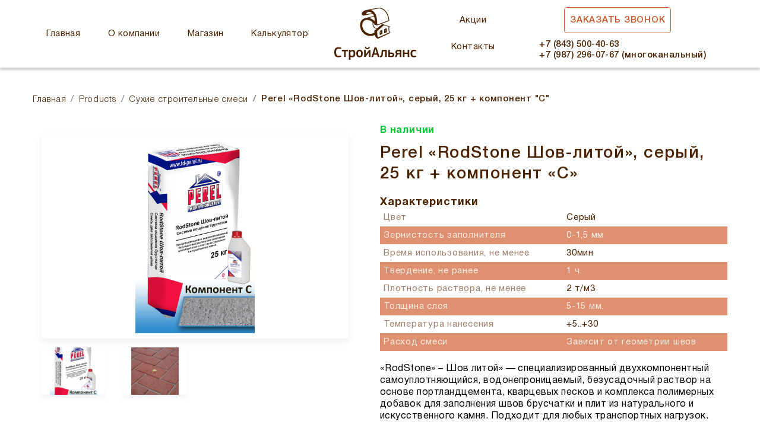

--- FILE ---
content_type: text/html; charset=UTF-8
request_url: https://stroy-alliance.ru/product/perel-rodstone-shov-litoj-seryj-25-kg-komponent-c/
body_size: 15395
content:
<!doctype html>
<html lang="ru-RU">
<head>
	<meta charset="UTF-8">
	<meta name="viewport" content="width=device-width, initial-scale=1">
	<link rel="profile" href="https://gmpg.org/xfn/11">

	<title>Perel «RodStone Шов-литой», серый, 25 кг + компонент &#171;C&#187; &#8212; СтройАльянс</title>
<meta name='robots' content='max-image-preview:large' />
<link rel="alternate" title="oEmbed (JSON)" type="application/json+oembed" href="https://stroy-alliance.ru/wp-json/oembed/1.0/embed?url=https%3A%2F%2Fstroy-alliance.ru%2Fproduct%2Fperel-rodstone-shov-litoj-seryj-25-kg-komponent-c%2F" />
<link rel="alternate" title="oEmbed (XML)" type="text/xml+oembed" href="https://stroy-alliance.ru/wp-json/oembed/1.0/embed?url=https%3A%2F%2Fstroy-alliance.ru%2Fproduct%2Fperel-rodstone-shov-litoj-seryj-25-kg-komponent-c%2F&#038;format=xml" />
<style id='wp-img-auto-sizes-contain-inline-css' type='text/css'>
img:is([sizes=auto i],[sizes^="auto," i]){contain-intrinsic-size:3000px 1500px}
/*# sourceURL=wp-img-auto-sizes-contain-inline-css */
</style>
<style id='wp-block-library-inline-css' type='text/css'>
:root{--wp-block-synced-color:#7a00df;--wp-block-synced-color--rgb:122,0,223;--wp-bound-block-color:var(--wp-block-synced-color);--wp-editor-canvas-background:#ddd;--wp-admin-theme-color:#007cba;--wp-admin-theme-color--rgb:0,124,186;--wp-admin-theme-color-darker-10:#006ba1;--wp-admin-theme-color-darker-10--rgb:0,107,160.5;--wp-admin-theme-color-darker-20:#005a87;--wp-admin-theme-color-darker-20--rgb:0,90,135;--wp-admin-border-width-focus:2px}@media (min-resolution:192dpi){:root{--wp-admin-border-width-focus:1.5px}}.wp-element-button{cursor:pointer}:root .has-very-light-gray-background-color{background-color:#eee}:root .has-very-dark-gray-background-color{background-color:#313131}:root .has-very-light-gray-color{color:#eee}:root .has-very-dark-gray-color{color:#313131}:root .has-vivid-green-cyan-to-vivid-cyan-blue-gradient-background{background:linear-gradient(135deg,#00d084,#0693e3)}:root .has-purple-crush-gradient-background{background:linear-gradient(135deg,#34e2e4,#4721fb 50%,#ab1dfe)}:root .has-hazy-dawn-gradient-background{background:linear-gradient(135deg,#faaca8,#dad0ec)}:root .has-subdued-olive-gradient-background{background:linear-gradient(135deg,#fafae1,#67a671)}:root .has-atomic-cream-gradient-background{background:linear-gradient(135deg,#fdd79a,#004a59)}:root .has-nightshade-gradient-background{background:linear-gradient(135deg,#330968,#31cdcf)}:root .has-midnight-gradient-background{background:linear-gradient(135deg,#020381,#2874fc)}:root{--wp--preset--font-size--normal:16px;--wp--preset--font-size--huge:42px}.has-regular-font-size{font-size:1em}.has-larger-font-size{font-size:2.625em}.has-normal-font-size{font-size:var(--wp--preset--font-size--normal)}.has-huge-font-size{font-size:var(--wp--preset--font-size--huge)}.has-text-align-center{text-align:center}.has-text-align-left{text-align:left}.has-text-align-right{text-align:right}.has-fit-text{white-space:nowrap!important}#end-resizable-editor-section{display:none}.aligncenter{clear:both}.items-justified-left{justify-content:flex-start}.items-justified-center{justify-content:center}.items-justified-right{justify-content:flex-end}.items-justified-space-between{justify-content:space-between}.screen-reader-text{border:0;clip-path:inset(50%);height:1px;margin:-1px;overflow:hidden;padding:0;position:absolute;width:1px;word-wrap:normal!important}.screen-reader-text:focus{background-color:#ddd;clip-path:none;color:#444;display:block;font-size:1em;height:auto;left:5px;line-height:normal;padding:15px 23px 14px;text-decoration:none;top:5px;width:auto;z-index:100000}html :where(.has-border-color){border-style:solid}html :where([style*=border-top-color]){border-top-style:solid}html :where([style*=border-right-color]){border-right-style:solid}html :where([style*=border-bottom-color]){border-bottom-style:solid}html :where([style*=border-left-color]){border-left-style:solid}html :where([style*=border-width]){border-style:solid}html :where([style*=border-top-width]){border-top-style:solid}html :where([style*=border-right-width]){border-right-style:solid}html :where([style*=border-bottom-width]){border-bottom-style:solid}html :where([style*=border-left-width]){border-left-style:solid}html :where(img[class*=wp-image-]){height:auto;max-width:100%}:where(figure){margin:0 0 1em}html :where(.is-position-sticky){--wp-admin--admin-bar--position-offset:var(--wp-admin--admin-bar--height,0px)}@media screen and (max-width:600px){html :where(.is-position-sticky){--wp-admin--admin-bar--position-offset:0px}}

/*# sourceURL=wp-block-library-inline-css */
</style><style id='global-styles-inline-css' type='text/css'>
:root{--wp--preset--aspect-ratio--square: 1;--wp--preset--aspect-ratio--4-3: 4/3;--wp--preset--aspect-ratio--3-4: 3/4;--wp--preset--aspect-ratio--3-2: 3/2;--wp--preset--aspect-ratio--2-3: 2/3;--wp--preset--aspect-ratio--16-9: 16/9;--wp--preset--aspect-ratio--9-16: 9/16;--wp--preset--color--black: #000000;--wp--preset--color--cyan-bluish-gray: #abb8c3;--wp--preset--color--white: #ffffff;--wp--preset--color--pale-pink: #f78da7;--wp--preset--color--vivid-red: #cf2e2e;--wp--preset--color--luminous-vivid-orange: #ff6900;--wp--preset--color--luminous-vivid-amber: #fcb900;--wp--preset--color--light-green-cyan: #7bdcb5;--wp--preset--color--vivid-green-cyan: #00d084;--wp--preset--color--pale-cyan-blue: #8ed1fc;--wp--preset--color--vivid-cyan-blue: #0693e3;--wp--preset--color--vivid-purple: #9b51e0;--wp--preset--gradient--vivid-cyan-blue-to-vivid-purple: linear-gradient(135deg,rgb(6,147,227) 0%,rgb(155,81,224) 100%);--wp--preset--gradient--light-green-cyan-to-vivid-green-cyan: linear-gradient(135deg,rgb(122,220,180) 0%,rgb(0,208,130) 100%);--wp--preset--gradient--luminous-vivid-amber-to-luminous-vivid-orange: linear-gradient(135deg,rgb(252,185,0) 0%,rgb(255,105,0) 100%);--wp--preset--gradient--luminous-vivid-orange-to-vivid-red: linear-gradient(135deg,rgb(255,105,0) 0%,rgb(207,46,46) 100%);--wp--preset--gradient--very-light-gray-to-cyan-bluish-gray: linear-gradient(135deg,rgb(238,238,238) 0%,rgb(169,184,195) 100%);--wp--preset--gradient--cool-to-warm-spectrum: linear-gradient(135deg,rgb(74,234,220) 0%,rgb(151,120,209) 20%,rgb(207,42,186) 40%,rgb(238,44,130) 60%,rgb(251,105,98) 80%,rgb(254,248,76) 100%);--wp--preset--gradient--blush-light-purple: linear-gradient(135deg,rgb(255,206,236) 0%,rgb(152,150,240) 100%);--wp--preset--gradient--blush-bordeaux: linear-gradient(135deg,rgb(254,205,165) 0%,rgb(254,45,45) 50%,rgb(107,0,62) 100%);--wp--preset--gradient--luminous-dusk: linear-gradient(135deg,rgb(255,203,112) 0%,rgb(199,81,192) 50%,rgb(65,88,208) 100%);--wp--preset--gradient--pale-ocean: linear-gradient(135deg,rgb(255,245,203) 0%,rgb(182,227,212) 50%,rgb(51,167,181) 100%);--wp--preset--gradient--electric-grass: linear-gradient(135deg,rgb(202,248,128) 0%,rgb(113,206,126) 100%);--wp--preset--gradient--midnight: linear-gradient(135deg,rgb(2,3,129) 0%,rgb(40,116,252) 100%);--wp--preset--font-size--small: 13px;--wp--preset--font-size--medium: 20px;--wp--preset--font-size--large: 36px;--wp--preset--font-size--x-large: 42px;--wp--preset--spacing--20: 0.44rem;--wp--preset--spacing--30: 0.67rem;--wp--preset--spacing--40: 1rem;--wp--preset--spacing--50: 1.5rem;--wp--preset--spacing--60: 2.25rem;--wp--preset--spacing--70: 3.38rem;--wp--preset--spacing--80: 5.06rem;--wp--preset--shadow--natural: 6px 6px 9px rgba(0, 0, 0, 0.2);--wp--preset--shadow--deep: 12px 12px 50px rgba(0, 0, 0, 0.4);--wp--preset--shadow--sharp: 6px 6px 0px rgba(0, 0, 0, 0.2);--wp--preset--shadow--outlined: 6px 6px 0px -3px rgb(255, 255, 255), 6px 6px rgb(0, 0, 0);--wp--preset--shadow--crisp: 6px 6px 0px rgb(0, 0, 0);}:where(.is-layout-flex){gap: 0.5em;}:where(.is-layout-grid){gap: 0.5em;}body .is-layout-flex{display: flex;}.is-layout-flex{flex-wrap: wrap;align-items: center;}.is-layout-flex > :is(*, div){margin: 0;}body .is-layout-grid{display: grid;}.is-layout-grid > :is(*, div){margin: 0;}:where(.wp-block-columns.is-layout-flex){gap: 2em;}:where(.wp-block-columns.is-layout-grid){gap: 2em;}:where(.wp-block-post-template.is-layout-flex){gap: 1.25em;}:where(.wp-block-post-template.is-layout-grid){gap: 1.25em;}.has-black-color{color: var(--wp--preset--color--black) !important;}.has-cyan-bluish-gray-color{color: var(--wp--preset--color--cyan-bluish-gray) !important;}.has-white-color{color: var(--wp--preset--color--white) !important;}.has-pale-pink-color{color: var(--wp--preset--color--pale-pink) !important;}.has-vivid-red-color{color: var(--wp--preset--color--vivid-red) !important;}.has-luminous-vivid-orange-color{color: var(--wp--preset--color--luminous-vivid-orange) !important;}.has-luminous-vivid-amber-color{color: var(--wp--preset--color--luminous-vivid-amber) !important;}.has-light-green-cyan-color{color: var(--wp--preset--color--light-green-cyan) !important;}.has-vivid-green-cyan-color{color: var(--wp--preset--color--vivid-green-cyan) !important;}.has-pale-cyan-blue-color{color: var(--wp--preset--color--pale-cyan-blue) !important;}.has-vivid-cyan-blue-color{color: var(--wp--preset--color--vivid-cyan-blue) !important;}.has-vivid-purple-color{color: var(--wp--preset--color--vivid-purple) !important;}.has-black-background-color{background-color: var(--wp--preset--color--black) !important;}.has-cyan-bluish-gray-background-color{background-color: var(--wp--preset--color--cyan-bluish-gray) !important;}.has-white-background-color{background-color: var(--wp--preset--color--white) !important;}.has-pale-pink-background-color{background-color: var(--wp--preset--color--pale-pink) !important;}.has-vivid-red-background-color{background-color: var(--wp--preset--color--vivid-red) !important;}.has-luminous-vivid-orange-background-color{background-color: var(--wp--preset--color--luminous-vivid-orange) !important;}.has-luminous-vivid-amber-background-color{background-color: var(--wp--preset--color--luminous-vivid-amber) !important;}.has-light-green-cyan-background-color{background-color: var(--wp--preset--color--light-green-cyan) !important;}.has-vivid-green-cyan-background-color{background-color: var(--wp--preset--color--vivid-green-cyan) !important;}.has-pale-cyan-blue-background-color{background-color: var(--wp--preset--color--pale-cyan-blue) !important;}.has-vivid-cyan-blue-background-color{background-color: var(--wp--preset--color--vivid-cyan-blue) !important;}.has-vivid-purple-background-color{background-color: var(--wp--preset--color--vivid-purple) !important;}.has-black-border-color{border-color: var(--wp--preset--color--black) !important;}.has-cyan-bluish-gray-border-color{border-color: var(--wp--preset--color--cyan-bluish-gray) !important;}.has-white-border-color{border-color: var(--wp--preset--color--white) !important;}.has-pale-pink-border-color{border-color: var(--wp--preset--color--pale-pink) !important;}.has-vivid-red-border-color{border-color: var(--wp--preset--color--vivid-red) !important;}.has-luminous-vivid-orange-border-color{border-color: var(--wp--preset--color--luminous-vivid-orange) !important;}.has-luminous-vivid-amber-border-color{border-color: var(--wp--preset--color--luminous-vivid-amber) !important;}.has-light-green-cyan-border-color{border-color: var(--wp--preset--color--light-green-cyan) !important;}.has-vivid-green-cyan-border-color{border-color: var(--wp--preset--color--vivid-green-cyan) !important;}.has-pale-cyan-blue-border-color{border-color: var(--wp--preset--color--pale-cyan-blue) !important;}.has-vivid-cyan-blue-border-color{border-color: var(--wp--preset--color--vivid-cyan-blue) !important;}.has-vivid-purple-border-color{border-color: var(--wp--preset--color--vivid-purple) !important;}.has-vivid-cyan-blue-to-vivid-purple-gradient-background{background: var(--wp--preset--gradient--vivid-cyan-blue-to-vivid-purple) !important;}.has-light-green-cyan-to-vivid-green-cyan-gradient-background{background: var(--wp--preset--gradient--light-green-cyan-to-vivid-green-cyan) !important;}.has-luminous-vivid-amber-to-luminous-vivid-orange-gradient-background{background: var(--wp--preset--gradient--luminous-vivid-amber-to-luminous-vivid-orange) !important;}.has-luminous-vivid-orange-to-vivid-red-gradient-background{background: var(--wp--preset--gradient--luminous-vivid-orange-to-vivid-red) !important;}.has-very-light-gray-to-cyan-bluish-gray-gradient-background{background: var(--wp--preset--gradient--very-light-gray-to-cyan-bluish-gray) !important;}.has-cool-to-warm-spectrum-gradient-background{background: var(--wp--preset--gradient--cool-to-warm-spectrum) !important;}.has-blush-light-purple-gradient-background{background: var(--wp--preset--gradient--blush-light-purple) !important;}.has-blush-bordeaux-gradient-background{background: var(--wp--preset--gradient--blush-bordeaux) !important;}.has-luminous-dusk-gradient-background{background: var(--wp--preset--gradient--luminous-dusk) !important;}.has-pale-ocean-gradient-background{background: var(--wp--preset--gradient--pale-ocean) !important;}.has-electric-grass-gradient-background{background: var(--wp--preset--gradient--electric-grass) !important;}.has-midnight-gradient-background{background: var(--wp--preset--gradient--midnight) !important;}.has-small-font-size{font-size: var(--wp--preset--font-size--small) !important;}.has-medium-font-size{font-size: var(--wp--preset--font-size--medium) !important;}.has-large-font-size{font-size: var(--wp--preset--font-size--large) !important;}.has-x-large-font-size{font-size: var(--wp--preset--font-size--x-large) !important;}
/*# sourceURL=global-styles-inline-css */
</style>

<style id='classic-theme-styles-inline-css' type='text/css'>
/*! This file is auto-generated */
.wp-block-button__link{color:#fff;background-color:#32373c;border-radius:9999px;box-shadow:none;text-decoration:none;padding:calc(.667em + 2px) calc(1.333em + 2px);font-size:1.125em}.wp-block-file__button{background:#32373c;color:#fff;text-decoration:none}
/*# sourceURL=/wp-includes/css/classic-themes.min.css */
</style>
<link rel='stylesheet' id='contact-form-7-css' href='https://stroy-alliance.ru/wp-content/plugins/contact-form-7/includes/css/styles.css?ver=5.9.5' type='text/css' media='all' />
<link rel='stylesheet' id='photoswipe-css' href='https://stroy-alliance.ru/wp-content/plugins/woocommerce/assets/css/photoswipe/photoswipe.min.css?ver=4.8.3' type='text/css' media='all' />
<link rel='stylesheet' id='photoswipe-default-skin-css' href='https://stroy-alliance.ru/wp-content/plugins/woocommerce/assets/css/photoswipe/default-skin/default-skin.min.css?ver=4.8.3' type='text/css' media='all' />
<style id='woocommerce-inline-inline-css' type='text/css'>
.woocommerce form .form-row .required { visibility: visible; }
/*# sourceURL=woocommerce-inline-inline-css */
</style>
<link rel='stylesheet' id='bootstrap-css-css' href='https://stroy-alliance.ru/wp-content/themes/brick-theme/assets/css/bootstrap.min.css' type='text/css' media='all' />
<link rel='stylesheet' id='font-awesome-css' href='https://stroy-alliance.ru/wp-content/themes/brick-theme/assets/css/font-awesome.min.css' type='text/css' media='all' />
<link rel='stylesheet' id='font-styl-css' href='https://stroy-alliance.ru/wp-content/themes/brick-theme/assets/fonts/stylesheet.css' type='text/css' media='all' />
<link rel='stylesheet' id='fancybox-css-css' href='https://stroy-alliance.ru/wp-content/themes/brick-theme/assets/css/jquery.fancybox.css' type='text/css' media='all' />
<link rel='stylesheet' id='slick-css-css' href='https://stroy-alliance.ru/wp-content/themes/brick-theme/assets/libs/slick/slick.css' type='text/css' media='all' />
<link rel='stylesheet' id='slick-theme-css-css' href='https://stroy-alliance.ru/wp-content/themes/brick-theme/assets/libs/slick/slick-theme.css' type='text/css' media='all' />
<link rel='stylesheet' id='owl-css-css' href='https://stroy-alliance.ru/wp-content/themes/brick-theme/assets/libs/owl.carusel-2.3.4/css/owl.carousel.css' type='text/css' media='all' />
<link rel='stylesheet' id='calc-styles-css-css' href='https://stroy-alliance.ru/wp-content/themes/brick-theme/assets/css/calc-style.css' type='text/css' media='all' />
<link rel='stylesheet' id='theme-styles-css-css' href='https://stroy-alliance.ru/wp-content/themes/brick-theme/assets/css/style.css' type='text/css' media='all' />
<link rel='stylesheet' id='ast-style-css' href='https://stroy-alliance.ru/wp-content/themes/brick-theme/style.css?ver=6.9' type='text/css' media='all' />
<link rel='stylesheet' id='etalon-woocommerce-style-css' href='https://stroy-alliance.ru/wp-content/themes/brick-theme/woocommerce.css?ver=6.9' type='text/css' media='all' />
<style id='etalon-woocommerce-style-inline-css' type='text/css'>
@font-face {
			font-family: "star";
			src: url("https://stroy-alliance.ru/wp-content/plugins/woocommerce/assets/fonts/star.eot");
			src: url("https://stroy-alliance.ru/wp-content/plugins/woocommerce/assets/fonts/star.eot?#iefix") format("embedded-opentype"),
				url("https://stroy-alliance.ru/wp-content/plugins/woocommerce/assets/fonts/star.woff") format("woff"),
				url("https://stroy-alliance.ru/wp-content/plugins/woocommerce/assets/fonts/star.ttf") format("truetype"),
				url("https://stroy-alliance.ru/wp-content/plugins/woocommerce/assets/fonts/star.svg#star") format("svg");
			font-weight: normal;
			font-style: normal;
		}
/*# sourceURL=etalon-woocommerce-style-inline-css */
</style>
<script type="text/javascript" src="https://stroy-alliance.ru/wp-includes/js/jquery/jquery.min.js?ver=3.7.1" id="jquery-core-js"></script>
<script type="text/javascript" src="https://stroy-alliance.ru/wp-includes/js/jquery/jquery-migrate.min.js?ver=3.4.1" id="jquery-migrate-js"></script>
<link rel="https://api.w.org/" href="https://stroy-alliance.ru/wp-json/" /><link rel="alternate" title="JSON" type="application/json" href="https://stroy-alliance.ru/wp-json/wp/v2/product/1171" />	<noscript><style>.woocommerce-product-gallery{ opacity: 1 !important; }</style></noscript>
	<link rel="icon" href="https://stroy-alliance.ru/wp-content/uploads/2020/12/cropped-favic-32x32.png" sizes="32x32" />
<link rel="icon" href="https://stroy-alliance.ru/wp-content/uploads/2020/12/cropped-favic-192x192.png" sizes="192x192" />
<link rel="apple-touch-icon" href="https://stroy-alliance.ru/wp-content/uploads/2020/12/cropped-favic-180x180.png" />
<meta name="msapplication-TileImage" content="https://stroy-alliance.ru/wp-content/uploads/2020/12/cropped-favic-270x270.png" />
	
</head>

<body data-rsssl=1 class="wp-singular product-template-default single single-product postid-1171 wp-theme-brick-theme theme-brick-theme woocommerce woocommerce-page woocommerce-no-js woocommerce-active">
<div id="page" class="site">

<nav class="navbar navbar-expand-lg navbar-light bg-light">
	<div class="container">
		<div class="row no-gutters align-items-center">
			<div class="col-lg-5">
	<ul id="menu-glavnoe-menyu-sleva" class="navbar-nav  hidden-md"><li itemscope="itemscope" itemtype="https://www.schema.org/SiteNavigationElement" id="menu-item-2926" class="menu-item menu-item-type-post_type menu-item-object-page menu-item-home menu-item-2926 nav-item"><a title="Главная" href="https://stroy-alliance.ru/" class="nav-link">Главная</a></li>
<li itemscope="itemscope" itemtype="https://www.schema.org/SiteNavigationElement" id="menu-item-2875" class="menu-item menu-item-type-post_type menu-item-object-page menu-item-2875 nav-item"><a title="О компании" href="https://stroy-alliance.ru/o-kompanii/" class="nav-link">О компании</a></li>
<li itemscope="itemscope" itemtype="https://www.schema.org/SiteNavigationElement" id="menu-item-2834" class="menu-item menu-item-type-post_type menu-item-object-page current_page_parent menu-item-2834 nav-item"><a title="Магазин" href="https://stroy-alliance.ru/shop/" class="nav-link">Магазин</a></li>
<li itemscope="itemscope" itemtype="https://www.schema.org/SiteNavigationElement" id="menu-item-2902" class="menu-item menu-item-type-post_type menu-item-object-page menu-item-2902 nav-item"><a title="Калькулятор" href="https://stroy-alliance.ru/kalkulyator/" class="nav-link">Калькулятор</a></li>
</ul>	</div>
	<div class="col-lg-2 col-md-2 col-sm-4 text-center">
						<a class="navbar-brand" href="https://stroy-alliance.ru/">
		<img src="https://stroy-alliance.ru/wp-content/uploads/2020/12/group-1.svg">
		</a>
		  		  </div>
		  <div class="col-lg-5 col-md-10 col-sm-8">
			  <div class="header-right">
		  <ul id="menu-glavnoe-menyu-sprava" class="navbar-nav  hidden-md"><li itemscope="itemscope" itemtype="https://www.schema.org/SiteNavigationElement" id="menu-item-3559" class="menu-item menu-item-type-taxonomy menu-item-object-category menu-item-3559 nav-item"><a title="Акции" href="https://stroy-alliance.ru/category/akczii/" class="nav-link">Акции</a></li>
<li itemscope="itemscope" itemtype="https://www.schema.org/SiteNavigationElement" id="menu-item-2862" class="menu-item menu-item-type-post_type menu-item-object-page menu-item-2862 nav-item"><a title="Контакты" href="https://stroy-alliance.ru/kontakty/" class="nav-link">Контакты</a></li>
</ul>			<ul class="navbar-nav">
			<li class="nav-item"><a id="mod-nav" data-toggle="modal"  data-target="#Modal-1" class="btn btn-navlink btn-modal" data-role="Заказ звонка">Заказать звонок</a></li>
			<li class="nav-item "><div class="top-tel">+7 (843)  500-40-63  <br> +7 (987) 296-07-67 (многоканальный)</div></li>
	</ul>
	</div>
	</div>
		<button class="navbar-toggler" type="button" data-toggle="collapse" data-target="#navbarNav"
			aria-controls="navbarNav" aria-expanded="false" aria-label="Toggle navigation">
			<span class="icon-bar"></span> 
			<span class="icon-bar"></span>
			<span class="icon-bar"></span>
		</button>
		<div class="collapse navbar-collapse" id="navbarNav">
		<ul id="menu-mobilnoe-menyu" class="navbar-nav"><li itemscope="itemscope" itemtype="https://www.schema.org/SiteNavigationElement" id="menu-item-2896" class="menu-item menu-item-type-post_type menu-item-object-page menu-item-home menu-item-2896 nav-item"><a title="Главная" href="https://stroy-alliance.ru/" class="nav-link">Главная</a></li>
<li itemscope="itemscope" itemtype="https://www.schema.org/SiteNavigationElement" id="menu-item-2899" class="menu-item menu-item-type-post_type menu-item-object-page menu-item-2899 nav-item"><a title="О компании" href="https://stroy-alliance.ru/o-kompanii/" class="nav-link">О компании</a></li>
<li itemscope="itemscope" itemtype="https://www.schema.org/SiteNavigationElement" id="menu-item-2897" class="menu-item menu-item-type-post_type menu-item-object-page menu-item-2897 nav-item"><a title="Вакансии" href="https://stroy-alliance.ru/vakansii/" class="nav-link">Вакансии</a></li>
<li itemscope="itemscope" itemtype="https://www.schema.org/SiteNavigationElement" id="menu-item-2898" class="menu-item menu-item-type-post_type menu-item-object-page menu-item-2898 nav-item"><a title="Контакты" href="https://stroy-alliance.ru/kontakty/" class="nav-link">Контакты</a></li>
</ul>		</div>
		
		</div>
	</div>
</nav>

	<div id="content" class="site-content">

<section class="card-wrap">
    <div class="container">
       <div class="row no-gutters">
          <div class="col-12">
		  <nav>
		  <ol class="breadcrumb" itemscope itemtype="http://schema.org/BreadcrumbList"><li class="breadcrumb-item" itemprop="itemListElement" itemscope itemtype="http://schema.org/ListItem"><a href="https://stroy-alliance.ru" itemprop="item"><span itemprop="name">Главная</span></a></li>
<li class="breadcrumb-item" itemprop="itemListElement" itemscope itemtype="http://schema.org/ListItem"><a href="https://stroy-alliance.ru/shop/" itemprop="item"><span itemprop="name">Products</span></a></li>
<li class="breadcrumb-item" itemprop="itemListElement" itemscope itemtype="http://schema.org/ListItem"><a href="https://stroy-alliance.ru/product-category/suhie-stroitelnye-smesi/" itemprop="item"><span itemprop="name">Сухие строительные смеси</span></a></li>
<li class="breadcrumb-item active">Perel «RodStone Шов-литой», серый, 25 кг + компонент &quot;C&quot;</li></ol>			</nav>
			</div>
		</div>
					
			<div class="woocommerce-notices-wrapper"></div><div id="product-1171" >
<div class="row no-gutters">
<div class="col-lg-6">
<div class="card-slider">

<div class="slider-card-for">
                <div class="slider-card-for-item">
			<img width="201" height="345" src="https://stroy-alliance.ru/wp-content/uploads/2020/12/rodstone_shov_litoy_seryy.png" class="img-full wp-post-image" alt="" decoding="async" fetchpriority="high" srcset="https://stroy-alliance.ru/wp-content/uploads/2020/12/rodstone_shov_litoy_seryy.png 700w, https://stroy-alliance.ru/wp-content/uploads/2020/12/rodstone_shov_litoy_seryy-600x1029.png 600w, https://stroy-alliance.ru/wp-content/uploads/2020/12/rodstone_shov_litoy_seryy-175x300.png 175w, https://stroy-alliance.ru/wp-content/uploads/2020/12/rodstone_shov_litoy_seryy-597x1024.png 597w" sizes="(max-width: 201px) 100vw, 201px" />				</div>
							<div class="slider-card-for-item">
                  <img width="460" height="345" src="https://stroy-alliance.ru/wp-content/uploads/2020/12/rodstone_shov-litoy_seryy.jpg" class="attachment-510x345 size-510x345" alt="" decoding="async" srcset="https://stroy-alliance.ru/wp-content/uploads/2020/12/rodstone_shov-litoy_seryy.jpg 1067w, https://stroy-alliance.ru/wp-content/uploads/2020/12/rodstone_shov-litoy_seryy-600x450.jpg 600w, https://stroy-alliance.ru/wp-content/uploads/2020/12/rodstone_shov-litoy_seryy-300x225.jpg 300w, https://stroy-alliance.ru/wp-content/uploads/2020/12/rodstone_shov-litoy_seryy-1024x768.jpg 1024w, https://stroy-alliance.ru/wp-content/uploads/2020/12/rodstone_shov-litoy_seryy-768x576.jpg 768w" sizes="(max-width: 460px) 100vw, 460px" />                </div>
  
                             
			  </div>
			  
               <div class="slider-card-nav">
                <div class="slider-card-nav-item">
				<img width="80" height="80" src="https://stroy-alliance.ru/wp-content/uploads/2020/12/rodstone_shov_litoy_seryy-150x150.png" class="img-full wp-post-image" alt="" decoding="async" srcset="https://stroy-alliance.ru/wp-content/uploads/2020/12/rodstone_shov_litoy_seryy-150x150.png 150w, https://stroy-alliance.ru/wp-content/uploads/2020/12/rodstone_shov_litoy_seryy-300x300.png 300w, https://stroy-alliance.ru/wp-content/uploads/2020/12/rodstone_shov_litoy_seryy-100x100.png 100w" sizes="(max-width: 80px) 100vw, 80px" />				</div>
								<div class="slider-card-nav-item">
                  <img width="80" height="80" src="https://stroy-alliance.ru/wp-content/uploads/2020/12/rodstone_shov-litoy_seryy-150x150.jpg" class="img-full" alt="" decoding="async" loading="lazy" srcset="https://stroy-alliance.ru/wp-content/uploads/2020/12/rodstone_shov-litoy_seryy-150x150.jpg 150w, https://stroy-alliance.ru/wp-content/uploads/2020/12/rodstone_shov-litoy_seryy-300x300.jpg 300w, https://stroy-alliance.ru/wp-content/uploads/2020/12/rodstone_shov-litoy_seryy-100x100.jpg 100w" sizes="auto, (max-width: 80px) 100vw, 80px" />                </div>
  
                 
              </div>
</div>
</div>
<div class="col-lg-6">
	
	<div class="card-content">
	<div class="card-content-availability">В наличии</div>	
           <div class="card-title">
             <h1>Perel «RodStone Шов-литой», серый, 25 кг + компонент &#171;C&#187;</h1>
		   </div>
		   <div class="card-descript"></div>

			<div class="card-charact">
             <div class="card-charact-title">Характеристики</div>
			 <table class="table table-striped">
                      <tbody>
					  						<tr>
                          <td>Цвет</td>
                          <td class="td-info"><p>Серый</p>
</td>
                        </tr>
												<tr>
                          <td>Зернистость заполнителя</td>
                          <td class="td-info"><p>0-1,5 мм</p>
</td>
                        </tr>
												<tr>
                          <td>Время использования, не менее</td>
                          <td class="td-info"><p>30мин</p>
</td>
                        </tr>
												<tr>
                          <td>Твердение, не ранее</td>
                          <td class="td-info"><p>1 ч.</p>
</td>
                        </tr>
												<tr>
                          <td>Плотность раствора, не менее</td>
                          <td class="td-info"><p>2 т/м3</p>
</td>
                        </tr>
												<tr>
                          <td>Толщина слоя</td>
                          <td class="td-info"><p>5-15 мм.</p>
</td>
                        </tr>
												<tr>
                          <td>Температура нанесения</td>
                          <td class="td-info"><p>+5..+30</p>
</td>
                        </tr>
												<tr>
                          <td>Расход смеси</td>
                          <td class="td-info"><p>Зависит от геометрии швов</p>
</td>
                        </tr>
											  </tbody>
			 </table>
		   </div>
	</div>

<p>«RodStone» – Шов литой» &#8212; специализированный двухкомпонентный самоуплотняющийся, водонепроницаемый, безусадочный раствор на основе портландцемента, кварцевых песков и комплекса полимерных добавок для заполнения швов брусчатки и плит из натурального и искусственного камня. Подходит для любых транспортных нагрузок.</p>
<p><b>Упаковка:</b><br />
Компонент А: сухая смесь 25 кг &#8212; бумажные крафт-мешки.<br />
Компонент С: жидкость 1 литр – пластиковая канистра.</p>
<p><b>Хранение:</b><br />
Срок хранения компонента А – 12 месяцев от даты изготовления, указанной на упаковке, в не поврежденной заводской упаковке, избегая увлажнения и резких перепадов температур в крытых складских сухих (влажность воздуха не более 60%) помещениях.</p>
<p>Срок хранения компонента С – не ограничен.<br />
<b>Требования к поверхности:</b><br />
Обеспечить необходимую глубину швов посредством их продува и/или вычищения. После очистки швов произвести сухую чистку поверхности в целом. Перед заполнением швов поверхность следует несколько раз тщательно увлажнить в зависимости от ее абсорбирующих свойств. Однако при нанесении раствора в швах не должна находиться вода.<br />
<b><br />
</b><b>Способ применения:</b><br />
В чистую емкость вылить компонент С. Добавить не более 2 л воды. Постепенно добавлять сухую смесь (весь мешок 25 кг) и интенсивно перемешивать с помощью электродрели с мешалкой до достижения рабочей подвижной консистенции без комков. Допускается дополнительное добавление воды – не более 0,6 л на 1 мешок для получения нужной густоты раствора.</p>
<p>С помощью резинового шпателя (для ровной поверхности) или щеткой с длинным (40-50 мм) жестким ворсом (для природного камня) заполнить швы раствором по диагонали к швам под небольшим давлением, обеспечив их глубокое и плотное заполнение. Не допускать остатков большого количества раствора на лицевых поверхностях плит, в противном случае чистка плит будет затруднена.<br />
Возможно появление белого налета на брусчатке: для достижения оптимального результата рекомендуется протестировать раствор на отдельном участке поверхности брусчатки!</p>
<p><b>Очистка поверхности:</b><br />
Непосредственно, после схватывания и первичного затвердевания раствора следует очистить брусчатку. Затвердевание швов проверяется на ощупь – методом «упругого пальца», когда при нажатие пальцем на поверхность шва, он не продавливает раствор. Время схватывания может составлять от 3-х часов и выше (зависит от температуры окружающей среды).</p>
<p><b>Поэтапно очистить поверхность:</b><br />
1. увлажнить основание брусчатки водой из распылителя;<br />
2. очистить жесткой щеткой по диагонали к швам;<br />
3. дать 2-3 минуты для размягчения раствора;<br />
4. повторно провести чистку жесткой щеткой по диагонали к швам;<br />
5. смыть остатки раствора водой из распылителя.</p>
<p>При этом не следует допускать вымывания раствора из швов. Возможное вымывание раствора означает, что необходимая стадия затвердевания еще не достигнута. Повторять чистку до тех пор, пока поверхность не будет полностью очищена. Излишки воды с поверхности брусчатки убрать при помощи губки.</p>
<p><b>Свежеуложенный раствор следует предохранять от:</b>быстрого высыхания, укрывая поверхность пленкой (не менее 24 часов); воздействия неблагоприятных погодных условий: дождя, мороза, сквозняка, прямых воздействий солнечных лучей.</p>
<p><b>Не рекомендуется</b>проводить строительные работы при температуре воздуха и основания ниже + 5ºС и выше + 30ºС.</p>
<p>Не менее чем через 3-е суток, поверхность следует, обработать очистителем фасада Perel «SPAZZINO Prima», разбавленным водой в соотношении не менее чем 1:3.</p>
<p><b>Меры безопасности:</b></p>
<p>Не допускайте попадания в глаза. При попадании тщательно промойте проточной водой, при необходимости обратитесь к врачу. При работе используйте очки и защитную одежду.</p>
<table class="table-dop">
<tbody>
<tr>
<td>Цвет</td>
<td>Серый</td>
</tr>
<tr>
<td>Количество воды затворения на 1 кг</td>
<td>0,11-0,13 л.</td>
</tr>
<tr>
<td>Прочность на сжатие в 28 суток, не менее</td>
<td>15 Мпа</td>
</tr>
<tr>
<td>Морозостойкость, не менее (циклы)</td>
<td>F100</td>
</tr>
<tr>
<td>Зернистость заполнителя</td>
<td>0-1,5 мм</td>
</tr>
<tr>
<td>Время использования, не менее</td>
<td>30мин</td>
</tr>
<tr>
<td>Твердение, не ранее</td>
<td>1 ч.</td>
</tr>
<tr>
<td>Плотность раствора, не менее</td>
<td>2 т/м<sup>3</sup></td>
</tr>
<tr>
<td>Толщина слоя</td>
<td>5-15 мм.</td>
</tr>
<tr>
<td>Температура нанесения</td>
<td>+5..+30</td>
</tr>
<tr>
<td>Расход смеси</td>
<td>Зависит от геометрии швов</td>
</tr>
<tr>
<td>Упаковка: бумажные крафт-мешки</td>
<td>25 кг</td>
</tr>
</tbody>
</table>
<p>В зависимости от формата брусчатки, а также глубины и ширины шва. В среднем 5-10 кг/м<sup>2</sup>при ширине шва 5 мм.</p>

<div class="card-price">1091.00 руб./шт.</div>
		   
		   
		   <div class="card-content-button">
             <a id="card-modal-1" data-toggle="modal"  data-target="#Modal-1" data-role="Заказ товара: Perel «RodStone Шов-литой», серый, 25 кг + компонент &#171;C&#187;" class="btn btn-zakaz btn-modal" style="color: #ffffff;">ЗАКАЗАТЬ</a>
             <a id="card-modal-2" data-toggle="modal"  data-target="#Modal-1" data-role="Консультация по товару: Perel «RodStone Шов-литой», серый, 25 кг + компонент &#171;C&#187;" class="btn btn-consult btn-modal"  style="color: #ffffff;">КОНСУЛЬТАЦИЯ</a>
           </div>		 

	</div>
	</div>
</div>
	
</div>


		
				</main><!-- #main -->
		</div><!-- #primary -->
		
			
	</div>
</section>
<!-- popular-product -->
<section class=" popular-product card-popular">




  <div class="container">
    <div class="row">
      <div class="col-12">
        <div class="section-header">
          <h2>Вас может заинтересовать</h2>
        </div>
      </div>
    </div>
    <div class="row no-gutters">
      <div class="col-12">
        <div class="popular-slider owl-carousel">

	

		
		

			
									
<div class="popular-slider-item">
            <div class="popular-item-img">
            <img width="103" height="160" src="https://stroy-alliance.ru/wp-content/uploads/2020/12/perel_tpl_klad_2.png" class="attachment-210x160 size-210x160 wp-post-image" alt="" 0="" decoding="async" loading="lazy" srcset="https://stroy-alliance.ru/wp-content/uploads/2020/12/perel_tpl_klad_2.png 340w, https://stroy-alliance.ru/wp-content/uploads/2020/12/perel_tpl_klad_2-192x300.png 192w" sizes="auto, (max-width: 103px) 100vw, 103px" />            </div>
            <div class="popular-item-title">Perel TKS  6020 (экономичный), 20 кг</div>
                        <div class="popular-item-price">Стоимость: 774.00 руб/шт</div>
            <div class="popular-item-link">
              <a href="https://stroy-alliance.ru/product/perel-tks-6020-ekonomichnyj-20-kg/" class="btn btn-popular">Смотреть подробнее</a>
            </div>
          </div>


			
									
<div class="popular-slider-item">
            <div class="popular-item-img">
            <img width="93" height="160" src="https://stroy-alliance.ru/wp-content/uploads/2020/12/rodstone_adgeziv_seryy.png" class="attachment-210x160 size-210x160 wp-post-image" alt="" 0="" decoding="async" loading="lazy" srcset="https://stroy-alliance.ru/wp-content/uploads/2020/12/rodstone_adgeziv_seryy.png 700w, https://stroy-alliance.ru/wp-content/uploads/2020/12/rodstone_adgeziv_seryy-600x1029.png 600w, https://stroy-alliance.ru/wp-content/uploads/2020/12/rodstone_adgeziv_seryy-175x300.png 175w, https://stroy-alliance.ru/wp-content/uploads/2020/12/rodstone_adgeziv_seryy-597x1024.png 597w" sizes="auto, (max-width: 93px) 100vw, 93px" />            </div>
            <div class="popular-item-title">Perel «RodStone &#8212; Адгезив», серый, 25 кг</div>
                        <div class="popular-item-price">Стоимость: 800.00 руб/шт</div>
            <div class="popular-item-link">
              <a href="https://stroy-alliance.ru/product/perel-rodstone-adgeziv-seryj-25-kg/" class="btn btn-popular">Смотреть подробнее</a>
            </div>
          </div>


			
									
<div class="popular-slider-item">
            <div class="popular-item-img">
            <img width="160" height="160" src="https://stroy-alliance.ru/wp-content/uploads/2020/12/perel_robust_0515.jpg" class="attachment-210x160 size-210x160 wp-post-image" alt="" 0="" decoding="async" loading="lazy" srcset="https://stroy-alliance.ru/wp-content/uploads/2020/12/perel_robust_0515.jpg 1000w, https://stroy-alliance.ru/wp-content/uploads/2020/12/perel_robust_0515-300x300.jpg 300w, https://stroy-alliance.ru/wp-content/uploads/2020/12/perel_robust_0515-100x100.jpg 100w, https://stroy-alliance.ru/wp-content/uploads/2020/12/perel_robust_0515-600x600.jpg 600w, https://stroy-alliance.ru/wp-content/uploads/2020/12/perel_robust_0515-150x150.jpg 150w, https://stroy-alliance.ru/wp-content/uploads/2020/12/perel_robust_0515-768x768.jpg 768w" sizes="auto, (max-width: 160px) 100vw, 160px" />            </div>
            <div class="popular-item-title">Цементно-известковая штукатурка Perel Robust, 25 кг</div>
                        <div class="popular-item-price">Стоимость: 516.00 руб/шт</div>
            <div class="popular-item-link">
              <a href="https://stroy-alliance.ru/product/czementno-izvestkovaya-shtukaturka-perel-robust-25-kg/" class="btn btn-popular">Смотреть подробнее</a>
            </div>
          </div>


			
		

	       
        </div>
       
      </div>
    </div>
  </div>
</section>
<!-- popular-product -->

<!-- consult -->
<section class="consult">
  <div class="container">
    <div class="row no-gutters">
      <div class="col-12">
        <div class="consult-wrap">
          <div class="consult-title">Консультация по строительным материалам</div>
          <div class="consult-descript">Менеджеры компании с радостью ответят на ваши вопросы и произведут расчет стоимости строительных материалов, подготовят индивидуальное коммерческое предложение.</div>
          <div class="consult-form">
		  
<div class="wpcf7 no-js" id="wpcf7-f2851-o1" lang="ru-RU" dir="ltr">
<div class="screen-reader-response"><p role="status" aria-live="polite" aria-atomic="true"></p> <ul></ul></div>
<form action="/product/perel-rodstone-shov-litoj-seryj-25-kg-komponent-c/#wpcf7-f2851-o1" method="post" class="wpcf7-form init" aria-label="Контактная форма" novalidate="novalidate" data-status="init">
<div style="display: none;">
<input type="hidden" name="_wpcf7" value="2851" />
<input type="hidden" name="_wpcf7_version" value="5.9.5" />
<input type="hidden" name="_wpcf7_locale" value="ru_RU" />
<input type="hidden" name="_wpcf7_unit_tag" value="wpcf7-f2851-o1" />
<input type="hidden" name="_wpcf7_container_post" value="0" />
<input type="hidden" name="_wpcf7_posted_data_hash" value="" />
</div>
<div class="form-row">
            <div class="col-lg-4 col-md-6">
             <div class="form-group">
<span class="wpcf7-form-control-wrap" data-name="text-629"><input size="40" class="wpcf7-form-control wpcf7-text wpcf7-validates-as-required form-control" aria-required="true" aria-invalid="false" placeholder="Ваше Имя*" value="" type="text" name="text-629" /></span>
              
             </div>             
            </div>
             <div class="col-lg-4 col-md-6">
             <div class="form-group text-center">
<span class="wpcf7-form-control-wrap" data-name="tel-238"><input size="40" class="wpcf7-form-control wpcf7-tel wpcf7-validates-as-required wpcf7-text wpcf7-validates-as-tel form-control phone" aria-required="true" aria-invalid="false" placeholder="Номер телефона*" value="" type="tel" name="tel-238" /></span>
            
             </div>             
            </div>
             <div class="col-lg-4 col-md-6">
             <div class="form-group text-right">
<input class="wpcf7-form-control wpcf7-submit has-spinner btn btn-submit" type="submit" value="Отправить" />
               
               <div class="form-police">Нажимая на кнопку "Отправить", вы даете согласие на обработку своих <a href="https://stroy-alliance.ru/privacy-policy/">персональных данных</a>.</div>
             </div>             
            </div>
              </div><div class="wpcf7-response-output" aria-hidden="true"></div>
</form>
</div>
          </div>
        </div>
      </div>
    </div>
  </div>
</section>
<!-- consult -->


	</div><!-- #content -->
<!--<script>
        (function(w,d,u){
                var s=d.createElement('script');s.async=true;s.src=u+'?'+(Date.now()/60000|0);
                var h=d.getElementsByTagName('script')[0];h.parentNode.insertBefore(s,h);
        })(window,document,'https://cdn-ru.bitrix24.ru/b20756900/crm/site_button/loader_1_9q6fzp.js');
</script>-->

	<!-- Modal-1 -->
<div class="modal fade" id="Modal-1" tabindex="-1" role="dialog" aria-labelledby="Modal1" aria-hidden="true">
  <div class="modal-dialog" role="document">
    <div class="modal-content">
      <div class="modal-header">
        <h5 class="modal-title" id="exampleModalLabel">Заявка на звонок</h5>
        <button type="button" class="close" data-dismiss="modal" aria-label="Close">
          <span aria-hidden="true"></span>
        </button>
      </div>
      <div class="modal-body">
        <div class="row">
          <div class="col">
            <div class="form-modal">
              
<div class="wpcf7 no-js" id="wpcf7-f2853-o2" lang="ru-RU" dir="ltr">
<div class="screen-reader-response"><p role="status" aria-live="polite" aria-atomic="true"></p> <ul></ul></div>
<form action="/product/perel-rodstone-shov-litoj-seryj-25-kg-komponent-c/#wpcf7-f2853-o2" method="post" class="wpcf7-form init" aria-label="Контактная форма" novalidate="novalidate" data-status="init">
<div style="display: none;">
<input type="hidden" name="_wpcf7" value="2853" />
<input type="hidden" name="_wpcf7_version" value="5.9.5" />
<input type="hidden" name="_wpcf7_locale" value="ru_RU" />
<input type="hidden" name="_wpcf7_unit_tag" value="wpcf7-f2853-o2" />
<input type="hidden" name="_wpcf7_container_post" value="0" />
<input type="hidden" name="_wpcf7_posted_data_hash" value="" />
</div>
<div class="form-group">
<span class="wpcf7-form-control-wrap" data-name="text-444"><input size="40" class="wpcf7-form-control wpcf7-text" id="role-modal" aria-invalid="false" value="" type="text" name="text-444" /></span>
  <span class="wpcf7-form-control-wrap" data-name="text-59"><input size="40" class="wpcf7-form-control wpcf7-text wpcf7-validates-as-required form-control" aria-required="true" aria-invalid="false" placeholder="Ваше Имя" value="" type="text" name="text-59" /></span>              
                  
                </div>
                <div class="form-group">
<span class="wpcf7-form-control-wrap" data-name="tel-985"><input size="40" class="wpcf7-form-control wpcf7-tel wpcf7-validates-as-required wpcf7-text wpcf7-validates-as-tel form-control phone" aria-required="true" aria-invalid="false" placeholder="Ваш телефон" value="" type="tel" name="tel-985" /></span>
                
                </div>
                <div class="form-group">
<span class="wpcf7-form-control-wrap" data-name="textarea-251"><textarea cols="40" rows="3" class="wpcf7-form-control wpcf7-textarea form-control" aria-invalid="false" placeholder="Ваш вопрос" name="textarea-251"></textarea></span>
                 
                </div>
    <div class="form-group">
<span class="wpcf7-form-control-wrap" data-name="checkbox-626"><span class="wpcf7-form-control wpcf7-checkbox wpcf7-validates-as-required"><span class="wpcf7-list-item first last"><label><input type="checkbox" name="checkbox-626[]" value="Согласие на обработку персональных данных" /><span class="wpcf7-list-item-label">Согласие на обработку персональных данных</span></label></span></span></span>
 </div>
                <div class="form-group">
<input class="wpcf7-form-control wpcf7-submit has-spinner btn btn-modal-submit" type="submit" value="Отправить" />
</div><div class="wpcf7-response-output" aria-hidden="true"></div>
</form>
</div>
             
            </div>
          </div>
        </div>
      </div>

    </div>
  </div>
</div>
<!-- Modal-1 -->

<!-- Modal-2 -->
<div class="modal fade" id="Modal-2" tabindex="-1" role="dialog" aria-labelledby="Modal2" aria-hidden="true">
  <div class="modal-dialog" role="document">
    <div class="modal-content">
      <div class="modal-header">
        <h5 class="modal-title" id="exampleModalLabel">Отклик на вакансию</h5>
        <button type="button" class="close" data-dismiss="modal" aria-label="Close">
          <span aria-hidden="true"></span>
        </button>
      </div>
      <div class="modal-body">
        <div class="row">
          <div class="col">
            <div class="form-modal">
            
<div class="wpcf7 no-js" id="wpcf7-f2854-o3" lang="ru-RU" dir="ltr">
<div class="screen-reader-response"><p role="status" aria-live="polite" aria-atomic="true"></p> <ul></ul></div>
<form action="/product/perel-rodstone-shov-litoj-seryj-25-kg-komponent-c/#wpcf7-f2854-o3" method="post" class="wpcf7-form init" aria-label="Контактная форма" novalidate="novalidate" data-status="init">
<div style="display: none;">
<input type="hidden" name="_wpcf7" value="2854" />
<input type="hidden" name="_wpcf7_version" value="5.9.5" />
<input type="hidden" name="_wpcf7_locale" value="ru_RU" />
<input type="hidden" name="_wpcf7_unit_tag" value="wpcf7-f2854-o3" />
<input type="hidden" name="_wpcf7_container_post" value="0" />
<input type="hidden" name="_wpcf7_posted_data_hash" value="" />
</div>
<span class="wpcf7-form-control-wrap" data-name="text-444"><input size="40" class="wpcf7-form-control wpcf7-text" aria-invalid="false" value="" type="text" name="text-444" /></span>

<div class="form-group">
  <span class="wpcf7-form-control-wrap" data-name="text-884"><input size="40" class="wpcf7-form-control wpcf7-text wpcf7-validates-as-required form-control" aria-required="true" aria-invalid="false" placeholder="Ваше имя*" value="" type="text" name="text-884" /></span>             
                 
                </div>
                <div class="form-group">
<span class="wpcf7-form-control-wrap" data-name="tel-30"><input size="40" class="wpcf7-form-control wpcf7-tel wpcf7-validates-as-required wpcf7-text wpcf7-validates-as-tel form-control phone" aria-required="true" aria-invalid="false" placeholder="Ваш телефон*" value="" type="tel" name="tel-30" /></span>
                
                </div>
                <div class="form-group">
<span class="wpcf7-form-control-wrap" data-name="text-885"><input size="40" class="wpcf7-form-control wpcf7-text wpcf7-validates-as-required form-control" aria-required="true" aria-invalid="false" placeholder="Желаемая должность*" value="" type="text" name="text-885" /></span>
                 
                </div>
                <div class="form-group">
<span class="wpcf7-form-control-wrap" data-name="textarea-382"><textarea cols="40" rows="3" class="wpcf7-form-control wpcf7-textarea wpcf7-validates-as-required form-control" aria-required="true" aria-invalid="false" placeholder="Краткое описание соискателя" name="textarea-382"></textarea></span>
                  
                </div>

    <div class="form-group">
<span class="wpcf7-form-control-wrap" data-name="checkbox-626"><span class="wpcf7-form-control wpcf7-checkbox wpcf7-validates-as-required"><span class="wpcf7-list-item first last"><label><input type="checkbox" name="checkbox-626[]" value="Согласие на обработку персональных данных" /><span class="wpcf7-list-item-label">Согласие на обработку персональных данных</span></label></span></span></span>
 </div>
                <div class="form-group">
<input class="wpcf7-form-control wpcf7-submit has-spinner btn btn-modal-submit" type="submit" value="Отправить" />
                  
                </div><div class="wpcf7-response-output" aria-hidden="true"></div>
</form>
</div>

            </div>
          </div>
        </div>
      </div>

    </div>
  </div>
</div>
<!-- Modal-2 -->

<!-- footer -->
<footer class="footer-home">
  <div class="container">
    <div class="row">
      <div class="col-12">
        <div class="footer-wrap">
          <div class="footer-logo">
            <img src="" alt="">
            <div class="footer-link">
              stroy-alliance.ru - 2026 <br>
              <a href="https://stroy-alliance.ru/privacy-policy">Политика конфиденциальности</a>
            </div>
            <div class="footer-soc">
              Мы в соц.сетях
              <span>
				  				<a href="https://vk.com/public148699634" target="_blank"><img src="https://stroy-alliance.ru/wp-content/themes/brick-theme/assets/img/icon-vk.png" alt=""></a>
																<a href="https://ok.ru/group/53493181710551" target="_blank"><img src="https://stroy-alliance.ru/wp-content/themes/brick-theme/assets/img/icon-ok.png" alt=""></a>
				                              </span>
            </div>
          </div>
          <div class="footer-widget">
            <h3 class="vidget-title">Покупателям</h3>
            <ul id="menu-menyu-v-futere-1" class="footer-menu"><li id="menu-item-2894" class="menu-item menu-item-type-post_type menu-item-object-page menu-item-2894"><a href="https://stroy-alliance.ru/o-kompanii/">О компании</a></li>
<li id="menu-item-2903" class="menu-item menu-item-type-post_type menu-item-object-page menu-item-2903"><a href="https://stroy-alliance.ru/kalkulyator/">Калькулятор</a></li>
<li id="menu-item-2993" class="menu-item menu-item-type-post_type menu-item-object-page menu-item-2993"><a href="https://stroy-alliance.ru/stoimost-dostavki/">Стоимость доставки</a></li>
<li id="menu-item-2917" class="menu-item menu-item-type-taxonomy menu-item-object-category menu-item-2917"><a href="https://stroy-alliance.ru/category/akczii/">Акции</a></li>
<li id="menu-item-2923" class="menu-item menu-item-type-taxonomy menu-item-object-category menu-item-2923"><a href="https://stroy-alliance.ru/category/gotovye-doma/">Доска объявлений</a></li>
</ul>          </div>
          <div class="footer-widget">
            <h3 class="vidget-title">Поставщикам</h3>
            <ul id="menu-menyu-v-futere-2" class="footer-menu"><li id="menu-item-2895" class="menu-item menu-item-type-post_type menu-item-object-page menu-item-2895"><a href="https://stroy-alliance.ru/o-kompanii/">О компании</a></li>
<li id="menu-item-2918" class="menu-item menu-item-type-taxonomy menu-item-object-category menu-item-2918"><a href="https://stroy-alliance.ru/category/novosti/">Новости</a></li>
</ul>          </div>
          <div class="footer-widget">
            <h3 class="vidget-title">Компания</h3>
            <ul id="menu-menyu-v-futere-3" class="footer-menu"><li id="menu-item-2869" class="menu-item menu-item-type-post_type menu-item-object-page menu-item-2869"><a href="https://stroy-alliance.ru/vakansii/">Вакансии</a></li>
<li id="menu-item-2907" class="menu-item menu-item-type-post_type menu-item-object-page menu-item-2907"><a href="https://stroy-alliance.ru/dostavka-i-oplata/">Доставка и оплата</a></li>
<li id="menu-item-2870" class="menu-item menu-item-type-post_type menu-item-object-page menu-item-2870"><a href="https://stroy-alliance.ru/kontakty/">Контакты</a></li>
<li id="menu-item-2994" class="menu-item menu-item-type-post_type menu-item-object-page menu-item-2994"><a href="https://stroy-alliance.ru/rekomenduem-stroitelej/">Рекомендуем строителей</a></li>
</ul>          </div>
          <div class="footer-info">
            <div class="footer-info-tel">+7 (843)  500-40-63  <br> +7 (987) 296-07-67 (многоканальный)</div>
            <div class="footer-info-adress">г. Казань, ул. Альберта Камалеева д. 34а</div>
            <div class="footer-info-modal"><a id="mod-footer" data-toggle="modal" data-target="#Modal-1" class="btn btn-navlink btn-modal" data-role="Бесплатная консультация">Бесплатная консультация</a></div>
         <!--   <div class="footer-logo-dev"><a href="" target="_blank"><img src="https://stroy-alliance.ru/wp-content/themes/brick-theme/assets/img/logo-dev.png" alt=""></a></div> -->
          </div>
        </div>
      </div>
    </div>
  </div>
</footer>
<!-- footer -->

<!-- Modal-2 -->
<div class="modal fade" id="Modal-5" tabindex="-1" role="dialog" aria-labelledby="Modal5" aria-hidden="true">
  <div class="modal-dialog" role="document">
    <div class="modal-content">
      <div class="modal-header">
        <h5 class="modal-title" id="exampleModalLabel">Ак Барс Керамик</h5>
        <button type="button" class="close" data-dismiss="modal" aria-label="Close">
          <span aria-hidden="true"></span>
        </button>
      </div>
      <div class="modal-body">
        <div class="row">
          <div class="col">
            <div class="form-modal">
           Производитель и поставщик стройматериалов 
по России и Ближнему Зарубежью. 
Компания реализует строительную продукцию производственного блока по системе одного окна. 
Производственные мощности: - Кощаковский кирпичный завод, - Челнинский кирпичный завод. Мощность заводов составляет 90 миллионов кирпичей в год. На заводах выпускается более 150 видов кирпичей разнообразных по цветовой гамме, фактуре и формату. 

Из стройматериалов компании Ак Барс Керамик построено более 25 тысяч многоквартирных и частных домов в Татарстане и за его пределами. 

            </div>
          </div>
        </div>
      </div>

    </div>
  </div>
</div>
<!-- Modal-2 -->
		
	
</div><!-- #page -->

<style>
#parent_popup{
    background-color: rgba(0, 0, 0, 0.8);
    display: none;
    position: fixed;
    z-index: 99999;
    top: 0;
    right: 0;
    bottom: 0;
    left: 0;
}
#popup{
    background: #fff;
    width: 30%;
    margin: 10% auto;   
    border: 4px solid #C95427;
    position: relative;
    -webkit-box-shadow: 0px 0px 20px #000;
    -moz-box-shadow: 0px 0px 20px #000;
    box-shadow: 0px 0px 20px #000;
 
}


@media only screen and (max-width: 900px) {
	#popup{width:92%;}
}


</style>



<!-- Yandex.Metrika counter -->
<script type="text/javascript" >
   (function(m,e,t,r,i,k,a){m[i]=m[i]||function(){(m[i].a=m[i].a||[]).push(arguments)};
   m[i].l=1*new Date();k=e.createElement(t),a=e.getElementsByTagName(t)[0],k.async=1,k.src=r,a.parentNode.insertBefore(k,a)})
   (window, document, "script", "https://mc.yandex.ru/metrika/tag.js", "ym");

   ym(71721802, "init", {
        clickmap:true,
        trackLinks:true,
        accurateTrackBounce:true,
        webvisor:true
   });
</script>
<noscript><div><img src="https://mc.yandex.ru/watch/71721802" style="position:absolute; left:-9999px;" alt="" /></div></noscript>
<!-- /Yandex.Metrika counter -->

<script src="https://cdn.jsdelivr.net/gh/fancyapps/fancybox@3.5.7/dist/jquery.fancybox.min.js"></script>
<link rel="stylesheet" href="https://cdn.jsdelivr.net/gh/fancyapps/fancybox@3.5.7/dist/jquery.fancybox.min.css">

<script type="speculationrules">
{"prefetch":[{"source":"document","where":{"and":[{"href_matches":"/*"},{"not":{"href_matches":["/wp-*.php","/wp-admin/*","/wp-content/uploads/*","/wp-content/*","/wp-content/plugins/*","/wp-content/themes/brick-theme/*","/*\\?(.+)"]}},{"not":{"selector_matches":"a[rel~=\"nofollow\"]"}},{"not":{"selector_matches":".no-prefetch, .no-prefetch a"}}]},"eagerness":"conservative"}]}
</script>

<div class="pswp" tabindex="-1" role="dialog" aria-hidden="true">
	<div class="pswp__bg"></div>
	<div class="pswp__scroll-wrap">
		<div class="pswp__container">
			<div class="pswp__item"></div>
			<div class="pswp__item"></div>
			<div class="pswp__item"></div>
		</div>
		<div class="pswp__ui pswp__ui--hidden">
			<div class="pswp__top-bar">
				<div class="pswp__counter"></div>
				<button class="pswp__button pswp__button--close" aria-label="Close (Esc)"></button>
				<button class="pswp__button pswp__button--share" aria-label="Share"></button>
				<button class="pswp__button pswp__button--fs" aria-label="Toggle fullscreen"></button>
				<button class="pswp__button pswp__button--zoom" aria-label="Zoom in/out"></button>
				<div class="pswp__preloader">
					<div class="pswp__preloader__icn">
						<div class="pswp__preloader__cut">
							<div class="pswp__preloader__donut"></div>
						</div>
					</div>
				</div>
			</div>
			<div class="pswp__share-modal pswp__share-modal--hidden pswp__single-tap">
				<div class="pswp__share-tooltip"></div>
			</div>
			<button class="pswp__button pswp__button--arrow--left" aria-label="Previous (arrow left)"></button>
			<button class="pswp__button pswp__button--arrow--right" aria-label="Next (arrow right)"></button>
			<div class="pswp__caption">
				<div class="pswp__caption__center"></div>
			</div>
		</div>
	</div>
</div>
	<script type="text/javascript">
		(function () {
			var c = document.body.className;
			c = c.replace(/woocommerce-no-js/, 'woocommerce-js');
			document.body.className = c;
		})()
	</script>
	<script type="text/javascript" src="https://stroy-alliance.ru/wp-includes/js/jquery/ui/core.min.js?ver=1.13.3" id="jquery-ui-core-js"></script>
<script type="text/javascript" src="https://stroy-alliance.ru/wp-includes/js/jquery/ui/menu.min.js?ver=1.13.3" id="jquery-ui-menu-js"></script>
<script type="text/javascript" src="https://stroy-alliance.ru/wp-includes/js/dist/dom-ready.min.js?ver=f77871ff7694fffea381" id="wp-dom-ready-js"></script>
<script type="text/javascript" src="https://stroy-alliance.ru/wp-includes/js/dist/hooks.min.js?ver=dd5603f07f9220ed27f1" id="wp-hooks-js"></script>
<script type="text/javascript" src="https://stroy-alliance.ru/wp-includes/js/dist/i18n.min.js?ver=c26c3dc7bed366793375" id="wp-i18n-js"></script>
<script type="text/javascript" id="wp-i18n-js-after">
/* <![CDATA[ */
wp.i18n.setLocaleData( { 'text direction\u0004ltr': [ 'ltr' ] } );
//# sourceURL=wp-i18n-js-after
/* ]]> */
</script>
<script type="text/javascript" id="wp-a11y-js-translations">
/* <![CDATA[ */
( function( domain, translations ) {
	var localeData = translations.locale_data[ domain ] || translations.locale_data.messages;
	localeData[""].domain = domain;
	wp.i18n.setLocaleData( localeData, domain );
} )( "default", {"translation-revision-date":"2026-01-02 08:03:19+0000","generator":"GlotPress\/4.0.3","domain":"messages","locale_data":{"messages":{"":{"domain":"messages","plural-forms":"nplurals=3; plural=(n % 10 == 1 && n % 100 != 11) ? 0 : ((n % 10 >= 2 && n % 10 <= 4 && (n % 100 < 12 || n % 100 > 14)) ? 1 : 2);","lang":"ru"},"Notifications":["\u0423\u0432\u0435\u0434\u043e\u043c\u043b\u0435\u043d\u0438\u044f"]}},"comment":{"reference":"wp-includes\/js\/dist\/a11y.js"}} );
//# sourceURL=wp-a11y-js-translations
/* ]]> */
</script>
<script type="text/javascript" src="https://stroy-alliance.ru/wp-includes/js/dist/a11y.min.js?ver=cb460b4676c94bd228ed" id="wp-a11y-js"></script>
<script type="text/javascript" src="https://stroy-alliance.ru/wp-includes/js/jquery/ui/autocomplete.min.js?ver=1.13.3" id="jquery-ui-autocomplete-js"></script>
<script type="text/javascript" src="https://stroy-alliance.ru/wp-content/plugins/contact-form-7/includes/swv/js/index.js?ver=5.9.5" id="swv-js"></script>
<script type="text/javascript" id="contact-form-7-js-extra">
/* <![CDATA[ */
var wpcf7 = {"api":{"root":"https://stroy-alliance.ru/wp-json/","namespace":"contact-form-7/v1"}};
//# sourceURL=contact-form-7-js-extra
/* ]]> */
</script>
<script type="text/javascript" src="https://stroy-alliance.ru/wp-content/plugins/contact-form-7/includes/js/index.js?ver=5.9.5" id="contact-form-7-js"></script>
<script type="text/javascript" src="https://stroy-alliance.ru/wp-content/plugins/woocommerce/assets/js/jquery-blockui/jquery.blockUI.min.js?ver=2.70" id="jquery-blockui-js"></script>
<script type="text/javascript" id="wc-add-to-cart-js-extra">
/* <![CDATA[ */
var wc_add_to_cart_params = {"ajax_url":"/wp-admin/admin-ajax.php","wc_ajax_url":"/?wc-ajax=%%endpoint%%","i18n_view_cart":"View cart","cart_url":"https://stroy-alliance.ru/cart/","is_cart":"","cart_redirect_after_add":"no"};
//# sourceURL=wc-add-to-cart-js-extra
/* ]]> */
</script>
<script type="text/javascript" src="https://stroy-alliance.ru/wp-content/plugins/woocommerce/assets/js/frontend/add-to-cart.min.js?ver=4.8.3" id="wc-add-to-cart-js"></script>
<script type="text/javascript" src="https://stroy-alliance.ru/wp-content/plugins/woocommerce/assets/js/zoom/jquery.zoom.min.js?ver=1.7.21" id="zoom-js"></script>
<script type="text/javascript" src="https://stroy-alliance.ru/wp-content/plugins/woocommerce/assets/js/flexslider/jquery.flexslider.min.js?ver=2.7.2" id="flexslider-js"></script>
<script type="text/javascript" src="https://stroy-alliance.ru/wp-content/plugins/woocommerce/assets/js/photoswipe/photoswipe.min.js?ver=4.1.1" id="photoswipe-js"></script>
<script type="text/javascript" src="https://stroy-alliance.ru/wp-content/plugins/woocommerce/assets/js/photoswipe/photoswipe-ui-default.min.js?ver=4.1.1" id="photoswipe-ui-default-js"></script>
<script type="text/javascript" id="wc-single-product-js-extra">
/* <![CDATA[ */
var wc_single_product_params = {"i18n_required_rating_text":"Please select a rating","review_rating_required":"yes","flexslider":{"rtl":false,"animation":"slide","smoothHeight":true,"directionNav":false,"controlNav":"thumbnails","slideshow":false,"animationSpeed":500,"animationLoop":false,"allowOneSlide":false},"zoom_enabled":"1","zoom_options":[],"photoswipe_enabled":"1","photoswipe_options":{"shareEl":false,"closeOnScroll":false,"history":false,"hideAnimationDuration":0,"showAnimationDuration":0},"flexslider_enabled":"1"};
//# sourceURL=wc-single-product-js-extra
/* ]]> */
</script>
<script type="text/javascript" src="https://stroy-alliance.ru/wp-content/plugins/woocommerce/assets/js/frontend/single-product.min.js?ver=4.8.3" id="wc-single-product-js"></script>
<script type="text/javascript" src="https://stroy-alliance.ru/wp-content/plugins/woocommerce/assets/js/js-cookie/js.cookie.min.js?ver=2.1.4" id="js-cookie-js"></script>
<script type="text/javascript" id="woocommerce-js-extra">
/* <![CDATA[ */
var woocommerce_params = {"ajax_url":"/wp-admin/admin-ajax.php","wc_ajax_url":"/?wc-ajax=%%endpoint%%"};
//# sourceURL=woocommerce-js-extra
/* ]]> */
</script>
<script type="text/javascript" src="https://stroy-alliance.ru/wp-content/plugins/woocommerce/assets/js/frontend/woocommerce.min.js?ver=4.8.3" id="woocommerce-js"></script>
<script type="text/javascript" id="wc-cart-fragments-js-extra">
/* <![CDATA[ */
var wc_cart_fragments_params = {"ajax_url":"/wp-admin/admin-ajax.php","wc_ajax_url":"/?wc-ajax=%%endpoint%%","cart_hash_key":"wc_cart_hash_d0be995055b79df7028f5f875db289d1","fragment_name":"wc_fragments_d0be995055b79df7028f5f875db289d1","request_timeout":"5000"};
//# sourceURL=wc-cart-fragments-js-extra
/* ]]> */
</script>
<script type="text/javascript" src="https://stroy-alliance.ru/wp-content/plugins/woocommerce/assets/js/frontend/cart-fragments.min.js?ver=4.8.3" id="wc-cart-fragments-js"></script>
<script type="text/javascript" src="https://stroy-alliance.ru/wp-content/themes/brick-theme/assets/js/bootstrap.min.js" id="bootstrap-min-js"></script>
<script type="text/javascript" src="https://stroy-alliance.ru/wp-content/themes/brick-theme/assets/js/popper.min.js" id="popper-js"></script>
<script type="text/javascript" src="https://stroy-alliance.ru/wp-content/themes/brick-theme/assets/libs/slick/slick.min.js" id="slick-js-js"></script>
<script type="text/javascript" src="https://stroy-alliance.ru/wp-content/themes/brick-theme/assets/libs/owl.carusel-2.3.4/owl.carousel.min.js" id="owl-js-js"></script>
<script type="text/javascript" src="https://stroy-alliance.ru/wp-content/themes/brick-theme/assets/js/jquery.maskedinput.min.js" id="maskedinput-js"></script>
<script type="text/javascript" src="https://stroy-alliance.ru/wp-content/themes/brick-theme/assets/js/smoothscroll.js" id="smoothscroll-js"></script>
<script type="text/javascript" src="https://stroy-alliance.ru/wp-content/themes/brick-theme/assets/js/jquery.matchHeight.js" id="matchHeight-js"></script>
<script type="text/javascript" src="https://stroy-alliance.ru/wp-content/themes/brick-theme/assets/js/jquery.fancybox.min.js" id="fancybox-js-js"></script>
<script type="text/javascript" src="https://stroy-alliance.ru/wp-content/themes/brick-theme/assets/js/main.js" id="main-script-js"></script>

</body>
</html>

--- FILE ---
content_type: text/css
request_url: https://stroy-alliance.ru/wp-content/themes/brick-theme/assets/css/style.css
body_size: 11092
content:
@charset "UTF-8";
@import url(href="https://fonts.googleapis.com/css2?family=Roboto:ital,wght@0,300;0,400;0,500;0,700;0,900;1,300;1,400;1,500;1,700;1,900&display=swap" rel= "stylesheet");
/*@import "import/normalise";*/
/*font-family: 'Open Sans', sans-serif;*/
/*--------------------------------------------------------------
# Base
--------------------------------------------------------------*/
*,
::after,
::before {
  box-sizing: border-box;
}

::-webkit-input-placeholder,
:-ms-input-placeholder,
::-ms-input-placeholder,
::placeholder,
::-moz-placeholder {
  color: rgba(75, 35, 0, 0.5);
}

::selection {
  background-color: #4B2300;
  color: #fff;
}

body {
  font-size: 16px;
  font-weight: 400;
  min-width: 320px;
  position: relative;
  line-height: 1.3;
  font-family: "HelveticaNeueCyr";
  overflow-x: hidden;
  color: #000000;
  letter-spacing: 0.03em;
}

body input,
body textarea {
  border: #666 1px solid;
  outline: none;
}

body input:focus:required:invalid,
body textarea:focus:required:invalid {
  border-color: red;
}

body input:required:valid,
body textarea:required:valid {
  border-color: green;
}

.img-full {
  display: block;
  max-width: 100%;
  height: auto;
}

.img-full.img-width {
  width: 100%;
}

.text-center {
  text-align: center;
}

a {
  color: #000000;
  transition: .3s all;
}

a:hover {
  color: #e2c86b;
  text-decoration: none;
}

b,
strong {
  font-weight: bold;
}

ul,
ol {
  padding-left: 20px;
}

.form-control:focus {
  border-color: #80bdff;
  outline: 0;
  box-shadow: none;
}

.btn-primary:not(:disabled):not(.disabled).active,
.btn-primary:not(:disabled):not(.disabled):active,
.show > .btn-primary.dropdown-toggle {
  color: #fff;
  background-color: #e2c86b;
  border-color: #e2c86b;
}

button, html [type="button"] {
  border: none;
}

button:hover, html [type="button"]:hover {
  cursor: pointer;
}

.btn.focus,
.btn:focus {
  outline: 0;
  box-shadow: 0 0 0 0 rgba(0, 123, 255, 0);
}

button:active, button:focus, select:active, select:focus {
  outline: none;
}

button::-moz-focus-inner {
  border: 0;
}

.h1, h1 {
  font-size: calc(32px + 16 / 19 * 1vw);
}

.h2, h2 {
  font-size: calc(14px + 16 / 19 * 1vw);
}

.h3, h3 {
  font-size: calc(17px + 4 / 19 * 1vw);
}

.h4, h4 {
  font-size: calc(17px + 1 / 19 * 1vw);
}

/*font-family: 'Open Sans', sans-serif;*/
/*font-family: 'Open Sans', sans-serif;*/
.bg-light {
  background-color: #ffffff !important;
  box-shadow: 0px 4px 5px rgba(0, 0, 0, 0.2);
}

.navbar-light .navbar-brand {
  font-weight: 800;
}

.navbar-expand-lg .navbar-collapse {
  justify-content: center;
}

.navbar-light .navbar-nav .active > .nav-link,
.navbar-light .navbar-nav .nav-link.active,
.navbar-light .navbar-nav .nav-link.show,
.navbar-light .navbar-nav .show > .nav-link {
  color: rgba(201, 84, 39, 0.8);
}

.navbar-light .navbar-nav .nav-link {
  color: #4B2300;
  font-size: 15px;
}

.navbar-light .navbar-nav .nav-link:hover {
  color: rgba(201, 84, 39, 0.8);
}

.navbar-expand-lg .navbar-nav .nav-link {
  padding-right: calc(10px + 10 / 19 * 1vw);
  padding-left: calc(10px + 10 / 19 * 1vw);
}

.top-tel {
  padding-left: calc(10px + 10 / 19 * 1vw);
  font-weight: 500;
  font-size: 15px;
  line-height: 18px;
  color: #4B2300;
}

a.btn-navlink:not([href]):not([tabindex]) {
  font-weight: 500;
  font-size: 15px;
  line-height: 18px;
  letter-spacing: 0.05em;
  text-transform: uppercase;
  color: #C95427;
  border: 1px solid #C95427;
  box-sizing: border-box;
  border-radius: 5px;
  width: 180px;
  height: calc(30px + 20 / 19 * 1vw);
  display: block;
  line-height: calc(30px + 20 / 19 * 1vw);
  padding: 0;
}

a.btn-navlink:not([href]):not([tabindex]):hover {
  color: #ffffff;
  background-color: #C95427;
}

.navbar-nav {
  align-items: center;
}

.bg-video {
  position: relative;
  padding-top: calc(30px + 110 / 19 * 1vw);
  padding-bottom: calc(30px + 105 / 19 * 1vw);
}

.top-slider-items-overley {
  z-index: -2;
  position: absolute;
  top: 0;
  right: 0;
  bottom: 0;
  left: 0;
  overflow: hidden;
  background: rgba(0, 0, 0, 0.4);
}

.video-hero {
  position: absolute;
  /* width: 100vw;
	height: 100vh;*/
  top: 0;
  right: 0;
  bottom: 0;
  left: 0;
  overflow: hidden;
  z-index: -10;
  background: url(../img/bg-home.jpg) no-repeat #333;
  background-size: cover;
}

.video-hero > video {
  position: absolute;
  top: 0;
  left: 0;
  min-width: 100%;
  min-height: 100%;
  width: auto;
  height: auto;
}

@supports (object-fit: cover) {
  .video-hero > video {
    top: 0;
    left: 0;
    width: 100%;
    height: 100%;
    object-fit: cover;
  }
}

.top-header {
  /*padding-top: calc(30px + 110 / 19 * 1vw);
  padding-bottom: calc(30px + 105 / 19 * 1vw);
  background-image: url(../img/bg-home.jpg);
  background-position: center center;
  background-repeat: no-repeat;
  background-size: cover;*/
}

.top-header h1 {
  font-weight: bold;
  font-size: calc(24px + 28 / 19 * 1vw);
  line-height: 1.3;
  letter-spacing: 0.05em;
  color: #FFFFFF;
  text-shadow: 5px 5px 1px rgba(0, 0, 0, 0.15);
  margin-bottom: 9px;
}

.top-descript {
  font-size: 18px;
  line-height: 21px;
  letter-spacing: 0.05em;
  color: #FFFFFF;
  margin-bottom: 35px;
  max-width: 515px;
}

.btn-button {
  font-size: calc(16px + 4 / 19 * 1vw);
  line-height: calc(35px + 25 / 19 * 1vw);
  letter-spacing: 0.05em;
  text-transform: uppercase;
  color: #FFFFFF;
  width: calc(200px + 70 / 19 * 1vw);
  height: calc(35px + 25 / 19 * 1vw);
  padding: 0;
  background: linear-gradient(180deg, #C95427 0%, #A52E00 100%);
  transition: background 0.3s;
  border-radius: 5px;
}

.btn-button:hover {
  color: #ffffff;
  background: linear-gradient(180deg, #A52E00 0%, #C95427 100%);
}

.privilege {
  padding-top: calc(10px + 35 / 19 * 1vw);
  padding-bottom: calc(10px + 30 / 19 * 1vw);
}

.privilege .section-header {
  margin-bottom: 30px;
}

.privilege-wrap {
  display: flex;
}

.privilege-item {
  padding-right: 15px;
  margin-left: 35px;
  margin-top: 10px;
  margin-bottom: 15px;
  border-right: 1px solid #4B2300;
}

.privilege-item:last-child {
  border-right: 0px solid #4B2300;
  margin-right: 0;
  max-width: 330px;
}

.privilege-item:last-child .privilege-item-content {
  padding-right: 15px;
}

.privilege-item:first-child {
  margin-left: 0;
  padding-right: 15px;
  max-width: 360px;
}

.privilege-item-header {
  display: flex;
  margin-bottom: 20px;
  align-items: flex-start;
}

.privilege-item-header img {
  margin-right: 15px;
}

.privilege-item-header h3 {
  color: #4B2300;
}

.privilege-item-content {
  color: #4B2300;
  padding-right: 25px;
}

.popular-product {
  padding-top: calc(10px + 20 / 19 * 1vw);
  padding-bottom: calc(0px + 10 / 19 * 1vw);
}

.popular-product .section-header {
  margin-bottom: 20px;
}

.popular-slider {
  padding-top: 0px;
  padding-bottom: 10px;
  position: relative;
}

.popular-slider-item {
  margin-top: 20px;
  margin-bottom: 30px;
  padding: 35px 15px 12px 15px;
  max-width: 280px;
  margin-left: 15px;
  margin-right: 15px;
  background: #FFFFFF;
  box-shadow: 0px 7px 15px rgba(75, 35, 0, 0.3);
  border-radius: 5px;
}

.popular-item-img {
  margin-bottom: 15px;
}

.popular-item-img img {
  display: block;
  margin-left: auto;
  margin-right: auto;
}

.popular-item-title {
    text-align: center;
  font-size: 18px;
  line-height: 21px;
  letter-spacing: 0.05em;
  color: #4B2300;
  margin-bottom: 11px;
}

.popular-item-price {
    text-align: center;
  font-size: 18px;
  line-height: 21px;
  letter-spacing: 0.05em;
  color: #4B2300;
  margin-bottom: 22px;
}

.btn-popular {
  font-weight: bold;
  font-size: 14px;
  line-height: 46px;
  padding: 0;
  letter-spacing: 0.05em;
  text-transform: uppercase;
  color: #FFFFFF;
  width: 100%;
  max-width: 240px;
  height: 46px;
  background: linear-gradient(180deg, #C95427 0%, #A52E00 100%);
  border-radius: 5px;
}

.btn-popular:hover {
  color: #FFFFFF;
  background: linear-gradient(180deg, #A52E00 0%, #C95427 100%);
}

.popular-link {
  text-align: right;
}

.popular-link a {
  margin-right: -60px;
  font-weight: 500;
  font-size: 18px;
  line-height: 21px;
  text-align: center;
  letter-spacing: 0.05em;
  color: #171717;
}

.popular-link a:hover {
  color: #4B2300;
}

.popular-link a img {
  margin-top: -15px;
  margin-left: 3px;
}

.popular-slider.owl-carousel .owl-nav button.owl-prev,
.popular-slider.owl-carousel .owl-nav button.owl-next {
  position: absolute;
  top: 0;
  right: 0;
  margin-right: 15px;
  margin-top: -47px;
  font-weight: 300;
  font-size: 36px;
  line-height: 43px;
  letter-spacing: 0.05em;
  color: #C95427;
}

.popular-slider.owl-carousel .owl-nav button.owl-prev i,
.popular-slider.owl-carousel .owl-nav button.owl-next i {
  font-weight: 300;
  font-size: 25px;
  line-height: 43px;
  letter-spacing: 0.05em;
  color: #C95427;
}

.popular-slider.owl-carousel .owl-nav button.owl-prev {
  margin-right: 45px;
}

.popular-slider.owl-carousel .owl-item img {
  display: block;
  width: auto;
}

.home-calc {
  padding-top: calc(10px + 15 / 19 * 1vw);
  padding-bottom: calc(10px + 50 / 19 * 1vw);
  background: url(../img/bg-calc.png) no-repeat 50% 50%;
  /*background-size: cover;*/
}

.calc-body {
  background: #FFFFFF;
  box-shadow: 0px 7px 20px rgba(75, 35, 0, 0.3);
  padding: 15px 20px 25px 20px;
}

.calc-body .section-header {
  margin-bottom: calc(10px + 15 / 19 * 1vw);
}

.select-css {
  appearance: none;
  background: #FFFFFF url(../img/arrow-select.png) no-repeat 95% 50%;
}

.select-css option {
  font-weight: 500;
  display: block;
  white-space: pre;
  min-height: 1.2em;
  padding: 10px 2px 5px 2px;
}

.home-calc .form-group {
  margin-top: 10px;
  margin-bottom: calc(10px + 20 / 19 * 1vw);
}

.home-calc .form-control {
  height: calc(34px + 20 / 19 * 1vw);
  border: 1px solid rgba(75, 35, 0, 0.5);
  box-sizing: border-box;
  border-radius: 5px;
  padding-left: calc(10px + 15 / 19 * 1vw);
  font-weight: 500;
  font-size: 15px;
  line-height: 18px;
  letter-spacing: 0.05em;
  color: rgba(75, 35, 0, 0.5);
}

.home-calc .form-control::placeholder {
  color: rgba(75, 35, 0, 0.5);
}

.btn-calc {
  font-weight: bold;
  display: block;
  padding: 0;
  white-space: pre-wrap;
  font-size: 18px;
  line-height: calc(30px + 20 / 19 * 1vw);
  letter-spacing: 0.05em;
  text-transform: uppercase;
  color: #FFFFFF;
  width: 100%;
  max-width: 370px;
  height: calc(30px + 20 / 19 * 1vw);
  background: linear-gradient(180deg, #C95427 0%, #A52E00 100%);
  border-radius: 5px;
  margin-right: 0;
  margin-left: auto;
}

.btn-calc:hover {
  background: linear-gradient(180deg, #A52E00 0%, #C95427 100%);
  color: #FFFFFF;
}

.form-row > .col,
.form-row > [class*=col-] {
  padding-right: 11px;
  padding-left: 11px;
}

.btn-submit {
  font-weight: bold;
  font-size: calc(16px + 6 / 19 * 1vw);
  line-height: 26px;
  letter-spacing: 0.05em;
  text-transform: uppercase;
  color: #FFFFFF;
  width: 100%;
  max-width: 270px;
  height: calc(30px + 20 / 19 * 1vw);
  background: linear-gradient(180deg, #C92727 0%, #A50000 100%);
  border-radius: 5px;
}

.btn-submit:hover {
  color: #FFFFFF;
  background: linear-gradient(180deg, #A50000 0%, #C92727 100%);
}

.sale {
  padding-top: calc(10px + 30 / 19 * 1vw);
  padding-bottom: calc(10px + 30 / 19 * 1vw);
}

.sale .section-header {
  margin-bottom: calc(10px + 10 / 19 * 1vw);
}

.sale .section-descript {
  margin-bottom: calc(10px + 20 / 19 * 1vw);
}

.sale p {
  color: #4B2300;
}

.sale-content {
  padding-right: calc(10px + 20 / 19 * 1vw);
}

.section-descript {
  font-weight: 500;
  font-size: calc(16px + 6 / 19 * 1vw);
  line-height: calc(16px + 10 / 19 * 1vw);
  letter-spacing: 0.05em;
  color: #171717;
}

.section-descript span {
  color: #C95427;
}

.list-news {
  padding-left: calc(10px + 55 / 19 * 1vw);
}

.list-news h3 {
  font-weight: 500;
  font-size: calc(18px + 12 / 19 * 1vw);
  line-height: 1.2;
  letter-spacing: 0.05em;
  margin-top: 15px;
  margin-bottom: 10px;
  margin-left: 10px;
  color: #171717;
}

.news-area {
  display: flex;
  flex-wrap: wrap;
  justify-content: space-around;
}

.news-item {
  margin: 10px;
  min-width: 170px;
  max-width: 170px;
  height: 175px;
  border-radius: 4px;
  position: relative;
  padding: 7px;
  display: flex;
  justify-content: flex-end;
  flex-direction: column;
  background-position: center center;
  background-repeat: no-repeat;
  background-size: cover;
  box-shadow: 0px 7px 20px rgba(75, 35, 0, 0.3);
}

.news-item .new-item-overley {
  position: absolute;
  top: 0;
  left: 0;
  right: 0;
  bottom: 0;
  background: linear-gradient(180deg, rgba(0, 0, 0, 0) 23.44%, #000000 100%);
  border-radius: 4px;
  z-index: 1;
}

.news-item .item-title {
  position: relative;
  z-index: 10;
  font-weight: 500;
  font-size: 17px;
  line-height: 20px;
  letter-spacing: 0.05em;
  color: #F6EDE4;
}

.consult {
  padding-top: calc(10px + 40 / 19 * 1vw);
  padding-bottom: calc(10px + 40 / 19 * 1vw);
  background: url(../img/bg-consult.jpg) no-repeat 50% 50%;
  background-size: cover;
}

.consult-wrap {
  padding-top: calc(10px + 20 / 19 * 1vw);
  padding-bottom: calc(10px + 20 / 19 * 1vw);
  padding-left: calc(10px + 40 / 19 * 1vw);
  padding-right: calc(10px + 40 / 19 * 1vw);
  background: rgba(255, 255, 255, 0.45);
  backdrop-filter: blur(20px);
  border-radius: 5px;
}

.consult-title {
  font-weight: 500;
  font-size: 30px;
  line-height: 35px;
  letter-spacing: 0.05em;
  color: #171717;
  margin-bottom: 15px;
}

.consult-descript {
  font-size: 15px;
  line-height: 18px;
  letter-spacing: 0.05em;
  color: #171717;
  margin-bottom: 20px;
  width: 100%;
  max-width: 735px;
}

.consult-form .form-group {
  margin-top: 10px;
  margin-bottom: 5px;
  /*margin-right: calc(0px + 85 / 19 * 1vw);*/
}

.consult-form .form-control {
  height: calc(40px + 20 / 19 * 1vw);
  border: 1px solid rgba(75, 35, 0, 0.5);
  box-sizing: border-box;
  border-radius: 5px;
  padding-left: calc(10px + 15 / 19 * 1vw);
  font-weight: 500;
  font-size: 15px;
  line-height: 18px;
  letter-spacing: 0.05em;
  color: rgba(75, 35, 0, 0.5);
  max-width: 300px;
}

.consult-form .form-control::placeholder {
  color: rgba(75, 35, 0, 0.5);
}

.consult-form .form-row > .col,
.consult-form .form-row > [class*=col-] {
  padding-right: 0px;
  padding-left: 0px;
}

.consult-form .btn-submit {
  font-weight: bold;
  font-size: calc(16px + 6 / 19 * 1vw);
  line-height: 26px;
  letter-spacing: 0.05em;
  text-transform: uppercase;
  color: #FFFFFF;
  width: 100%;
  max-width: 300px;
  height: calc(40px + 20 / 19 * 1vw);
  background: linear-gradient(180deg, #C95427 0%, #A52E00 100%);
  border-radius: 5px;
}

.consult-form .btn-submit:hover {
  color: #FFFFFF;
  background: linear-gradient(180deg,#A52E00 0%, #C95427 100%);
}

.text-center .form-control {
  margin-left: auto;
  margin-right: auto;
}

.form-police {
  text-align: left;
  padding-left: 50px;
  margin-top: 10px;
  font-weight: 300;
  font-size: 11px;
  line-height: 13px;
  letter-spacing: 0.05em;
  color: #4B2300;
}

.form-police a {
  color: #C95427;
}

.footer-home {
  background: #424344;
  padding-top: calc(10px + 25 / 19 * 1vw);
  padding-bottom: calc(10px + 40 / 19 * 1vw);
  color: #F6EDE4;
}

.footer-wrap {
  display: flex;
  justify-content: space-between;
  flex-wrap: wrap;
}

.footer-logo {
  margin-bottom: 15px;
  margin-right: calc(10px + 50 / 19 * 1vw);
}

.footer-logo img {
  margin-bottom: 15px;
}

.footer-link {
  font-size: 12px;
  line-height: 15px;
  letter-spacing: 0.05em;
  margin-bottom: 15px;
}

.footer-link a {
  font-size: 11px;
  line-height: 13px;
  letter-spacing: 0.05em;
  color: #F6EDE4;
}

.footer-link a:hover {
  color: #C95427;
}

.footer-soc {
  font-size: 15px;
  line-height: 18px;
  letter-spacing: 0.05em;
}

.footer-soc span {
  display: block;
  margin-top: 10px;
}

.footer-soc span a {
  margin-right: 15px;
}

.footer-widget {
  margin-bottom: 15px;
  margin-right: 30px;
}

h3.vidget-title {
  font-weight: 500;
  font-size: 18px;
  line-height: 21px;
  letter-spacing: 0.05em;
  text-transform: uppercase;
  margin-bottom: 18px;
}

.footer-menu {
  padding-left: 0;
  list-style: none;
}

.footer-menu li {
  margin-bottom: 15px;
}

.footer-menu li a {
  font-size: 15px;
  line-height: 18px;
  letter-spacing: 0.05em;
  color: #F6EDE4;
}

.footer-menu li a:hover {
  color: #C95427;
}

.footer-info {
  max-width: 220px;
}

.footer-info-tel {
  font-size: 15px;
  line-height: 18px;
  letter-spacing: 0.05em;
  color: #F6EDE4;
  margin-bottom: 10px;
  text-align: right;
}

.footer-info-adress {
  font-size: 15px;
  line-height: 18px;
  text-align: right;
  letter-spacing: 0.05em;
  margin-bottom: 15px;
  color: #F6EDE4;
}

.footer-info-modal {
  margin-bottom: 30px;
  text-align: right;
}

.footer-info-modal a.btn-navlink:not([href]):not([tabindex]) {
  font-weight: bold;
  font-size: 10px;
  line-height: 41px;
  letter-spacing: 0.05em;
  text-transform: uppercase;
  color: #FFFFFF;
  width: 187.87px;
  height: 41px;
  border: 1px solid #FFFFFF;
  box-sizing: border-box;
  border-radius: 5px;
  margin-left: auto;
  margin-right: 0;
}

.footer-logo-dev {
  text-align: right;
}

.page-header {
  padding-top: calc(20px + 77 / 19 * 1vw);
  padding-bottom: calc(20px + 77 / 19 * 1vw);
  background-position: center center;
  background-repeat: no-repeat;
  background-size: cover;
}

.page-header h1 {
  font-weight: bold;
  font-size: calc(24px + 24 / 19 * 1vw);
  line-height: 56px;
  letter-spacing: 0.05em;
  color: #FFFFFF;
}

.catalog {
  margin-top: calc(10px + 50 / 19 * 1vw);
}

.catalog-aside {
  margin-right: 15px;
  margin-bottom: 15px;
}

/* not required */
.cat-parent > a {
  cursor: pointer;
  font-size: 16px;
  line-height: 19px;
  letter-spacing: 0.05em;
  color: #FFFFFF;
  padding: 9px 10px;
  display: flex;
  justify-content: space-between;
  background: linear-gradient(180deg, #C95427 0%, #A52E00 100%);
}

.cat-parent > a:hover {
  background: linear-gradient(180deg, #A52E00 0%, #C95427 100%);
}

.tugle-i i {
  transform: rotate(180deg);
  margin-bottom: -3px;
}

.product-categories {
  padding-left: 0;
  list-style: none;
  margin-bottom: 2px;
}

.cat-parent a:not([href]):not([tabindex]) {
  color: #ffffff;
}

ul.children {
  display: block;
  background: #ffffff;
  color: #000000;
  border: 1px solid #C95427;
  list-style: none;
}

ul.children li {
  padding: 3px 10px;
}

ul.children li:first-child {
  padding-top: 10px;
}

ul.children li:last-child {
  padding-bottom: 10px;
}

/*cheked*/
.label-chek {
  font-size: 13px;
  line-height: 18px;
  font-weight: 300;
  color: #0a1218;
  text-transform: none;
  position: relative;
  padding-left: 10px;
  transition: all 0.3s;
  cursor: pointer;
}

.label-chek::before {
  content: '';
  display: block;
  width: 18px;
  height: 18px;
  border: 1px solid #C95427;
  position: absolute;
  top: 0;
  margin-top: 0px;
  left: 0;
  margin-left: -20px;
}

.custom-checkbox {
  opacity: 0;
}

.custom-checkbox:checked + .label-chek::before {
  background: linear-gradient(180deg, #C95427 0%, #A52E00 100%);
}

.top-filter {
  margin-left: 15px;
}

.label-filter {
  font-size: 16px;
  line-height: 19px;
  letter-spacing: 0.05em;
  color: #4B2300;
}

.catalog-body {
  margin-left: 15px;
  margin-top: 20px;
  margin-bottom: 30px;
  display: flex;
  position: relative;
  flex-wrap: wrap;
}

.option-filter {
  padding: 5px 20px 5px 3px;
  font-weight: 300;
  font-size: 14px;
  line-height: 16px;
  letter-spacing: 0.05em;
  color: #000000;
  margin-left: 5px;
  border: none;
  appearance: none;
  background: #ffffff url(../img/select.png) no-repeat 100% 49%;
}

.catalog-item-img {
  text-align: center;
  margin-bottom: 10px;
}

.catalog-item-firm {
  font-weight: 300;
  font-size: 13px;
  line-height: 15px;
  color: #4B2300;
  margin-bottom: 10px;
}

.catalog-item-title {
  font-weight: 500;
  font-size: 15px;
  line-height: 18px;
  letter-spacing: 0.05em;
  color: #4B2300;
  margin-bottom: 10px;
}

.catalog-item-price {
  font-weight: 500;
  font-size: 14px;
  line-height: 16px;
  letter-spacing: 0.05em;
  color: #000000;
}

.catalog-item-opis {
  margin-top: 30px;
  margin-bottom: 15px;
  font-weight: 300;
  font-size: 13px;
  line-height: 15px;
  color: #4B2300;
}

.catalog-item-link {
  margin-bottom: 15px;
  text-align: center;
}

.btn-catalog {
  font-weight: bold;
  font-size: 18px;
  line-height: 21px;
  color: #F6EDE4;
  background: linear-gradient(180deg, #C95427 0%, #A52E00 100%);
  border-radius: 5px;
  padding: 10px 50px 9px 50px;
}

.btn-catalog:hover {
  color: #F6EDE4;
  background: linear-gradient(180deg, #A52E00 0%, #C95427 100%);
}

.catalog-item-prim {
  font-weight: 300;
  font-size: 12px;
  line-height: 14px;
  color: #4B2300;
}

.catalog-item-part {
  position: relative;
}

.catalog-item-hidden {
  background: #ffffff;
  display: none;
  opacity: 0;
  transform: translateY(-100%);
  transition: all 0.3s;
  transition-duration: 0.6s;
  z-index: -1;
}

.catalog-item-wrap {
  position: relative;
  display: block;
  width: 265px;
  height: auto;
  background: #FFFFFF;
}

.catalog-item {
  max-width: 270px;
  background: #FFFFFF;
  border: 1px solid #FFC2AB;
  box-sizing: border-box;
  padding: calc(10px + 20 / 19 * 1vw);
  position: relative;
  z-index: 1;
}

.catalog-item:hover {
  box-shadow: 0px 7px 40px rgba(75, 35, 0, 0.3);
  border: none;
  z-index: 100;
  position: absolute;
  top: 0;
  left: 0;
}

.catalog-item:hover .catalog-item-hidden {
  display: block;
  opacity: 1;
  transform: translateY(0%);
  transition: all 0.3s ease-in-out;
  height: auto;
}

.nav-paginate {
  margin-bottom: calc(10px + 70 / 19 * 1vw);
}

.page-item {
  margin-left: 7px;
  margin-right: 8px;
}

.page-item a {
  width: 37px;
  height: 37px;
  line-height: 37px;
  display: block;
  border-radius: 50px;
  border: 1px solid #C95427;
  text-align: center;
  font-weight: bold;
  font-size: 16px;
}

.page-item a:hover {
  color: #ffffff;
  background: linear-gradient(180deg, #C95427 0%, #A52E00 100%);
}

.page-item.active {
  width: 37px;
  height: 37px;
  line-height: 37px;
  display: block;
  border-radius: 50px;
  border: 1px solid #C95427;
  text-align: center;
  font-weight: bold;
  font-size: 16px;
  color: #ffffff;
  background: linear-gradient(180deg, #C95427 0%, #A52E00 100%);
}

.page-item.page-prev a,
.page-item.page-next a {
  width: 70px;
  height: 30px;
  line-height: 30px;
  border: 1px solid #C95427;
  box-sizing: border-box;
  border-radius: 5px;
}

.pagination {
  align-items: center;
}

.card-wrap {
  padding-top: calc(10px + 50 / 19 * 1vw);
}

.breadcrumb {
  padding: 0rem 0rem;
  margin-bottom: 1rem;
  list-style: none;
  background-color: #ffffff;
  border-radius: 0rem;
  margin-bottom: calc(10px + 35 / 19 * 1vw);
}

.breadcrumb-item a {
  font-weight: 300;
  font-size: 15px;
  line-height: 18px;
  letter-spacing: 0.05em;
  color: #4B2300;
}

.breadcrumb-item.active {
  font-weight: 500;
  font-size: 15px;
  line-height: 18px;
  letter-spacing: 0.05em;
  color: #4B2300;
}

.card-slider {
  margin-bottom: 15px;
  margin-right: calc(10px + 20 / 19 * 1vw);
  padding-right: 15px;
}

.slider-card-for-item img {
  display: block;
  margin-left: auto;
  margin-right: auto;
}
.slider-card-for-item {
  box-shadow: 0px 5px 10px 3px rgba(0, 0, 0, 0.05);
border-radius: 5px;
margin: 15px;
}

.slider-card-nav-item {
  margin-left: 15px;
  margin-right: 15px;
  margin-bottom: 15px;
  box-shadow: 0px 5px 10px rgba(0, 0, 0, 0.05);
border-radius: 5px;
}
.slider-card-nav-item img {
margin-left: auto;
margin-right: auto;
}
/*
.card-content {
  padding-left: calc(5px + 10 / 19 * 1vw);
}
*/
.card-content-availability {
  margin-bottom: 11px;
  font-weight: bold;
  font-size: 16px;
  line-height: 19px;
  letter-spacing: 0.05em;
  color: #00C738;
}

.card-title {
  margin-bottom: 6px;
}

.card-title h1 {
  font-weight: 500;
  font-size: calc(24px + 6 / 19 * 1vw);
  line-height: 35px;
  letter-spacing: 0.05em;
  color: #4B2300;
}

.card-descript {
  font-weight: 400;
  font-size: 14px;
  line-height: 16px;
  letter-spacing: 0.05em;
  color: #000000;
  margin-bottom: 20px;
}

.card-charact {
  margin-bottom: 20px;
}

.card-charact-title {
  font-weight: bold;
  font-size: 18px;
  line-height: 21px;
  letter-spacing: 0.05em;
  color: #4B2300;
}

.table td,
.table th {
  padding: 6px;
  vertical-align: top;
  border-top: 0px solid #dee2e6;
  font-size: 15px;
  line-height: 18px;
  letter-spacing: 0.05em;
  color: #A07E68;
}

.table td.td-info,
.table th.td-info {
  color: #4B2300;
}

.table-striped tbody tr:nth-of-type(odd) {
  background-color: white;
}

.table-striped tbody tr:nth-of-type(even) {
  background: rgba(220, 132, 98, 0.9);
}

.table-striped tbody tr:nth-of-type(even) td {
  color: #F6EDE4;
}

.card-price {
  font-weight: 500;
  font-size: calc(24px + 6 / 19 * 1vw);
  line-height: 35px;
  letter-spacing: 0.05em;
  color: #4B2300;
  margin-bottom: 11px;
}

.card-note {
  margin-bottom: calc(10px + 20 / 19 * 1vw);
  font-weight: 300;
  font-size: 11px;
  line-height: 13px;
  letter-spacing: 0.05em;
  color: #4B2300;
}

.card-content-button {
  padding-top: calc(5px + 5 / 19 * 1vw);
  margin-bottom: 15px;
  display: flex;
}

.btn-consult {
  padding-left: calc(20px + 25 / 19 * 1vw);
  padding-right: calc(20px + 25 / 19 * 1vw);
  padding-top: calc(10px + 9 / 19 * 1vw);
  padding-bottom: calc(10px + 8 / 19 * 1vw);
  font-weight: bold;
  font-size: calc(16px + 4 / 19 * 1vw);
  line-height: calc(16px + 7 / 19 * 1vw);
  text-align: center;
  letter-spacing: 0.05em;
  text-transform: uppercase;
  color: #FFFFFF;
  background: linear-gradient(180deg, #C92727 0%, #A50000 100%);
  border-radius: 5px;
}

.btn-consult:hover {
  color: #FFFFFF;
  background: linear-gradient(180deg, #A50000 0%, #C92727 100%);
}

.btn-zakaz {
  margin-right: calc(10px + 20 / 19 * 1vw);
  padding-left: calc(30px + 45 / 19 * 1vw);
  padding-right: calc(30px + 45 / 19 * 1vw);
  padding-top: calc(10px + 9 / 19 * 1vw);
  padding-bottom: calc(10px + 8 / 19 * 1vw);
  font-weight: bold;
  font-size: calc(16px + 4 / 19 * 1vw);
  line-height: calc(16px + 7 / 19 * 1vw);
  text-align: center;
  letter-spacing: 0.05em;
  text-transform: uppercase;
  color: #FFFFFF;
  background: linear-gradient(180deg, #C95427 0%, #A52E00 100%);
  border-radius: 5px;
}

.btn-zakaz:hover {
  color: #FFFFFF;
  background: linear-gradient(180deg, #A52E00 0%, #C95427 100%);
}

.card-popular {
  padding-top: calc(10px + 65 / 19 * 1vw);
  padding-bottom: calc(10px + 50 / 19 * 1vw);
}

.card-popular h2 {
  color: #4B2300;
}

.entry-page {
  padding-top: calc(10px + 70 / 19 * 1vw);
  padding-bottom: calc(10px + 70 / 19 * 1vw);
}

.about-content {
  margin-bottom: 15px;
}

.about-content p {
  font-size: 15px;
  line-height: 18px;
  letter-spacing: 0.05em;
  color: #4B2300;
}

.about-logo {
  text-align: center;
  margin-bottom: 15px;
  padding-left: 25px;
}

.about-logo img {
  width: 100%;
  max-width: 458px;
  height: auto;
}

.blag-post {
  margin-top: calc(10px + 30 / 19 * 1vw);
  margin-bottom: calc(10px + 15 / 19 * 1vw);
}

.blag-post-title {
  font-weight: 500;
  font-size: calc(18px + 12 / 19 * 1vw);
  line-height: calc(24px + 11 / 19 * 1vw);
  letter-spacing: 0.05em;
  color: #171717;
  margin-bottom: calc(10px + 25 / 19 * 1vw);
}

.blag-post-img {
  margin-top: 15px;
  margin-bottom: 15px;
  box-shadow: 0px 7px 20px rgba(75, 35, 0, 0.3);
  border-radius: 5px;
}

.personal {
  padding-top: calc(10px + 35 / 19 * 1vw);
  padding-bottom: calc(10px + 35 / 19 * 1vw);
}

.personal .blag-post-title {
  margin-bottom: calc(10px + 15 / 19 * 1vw);
}

.personal-item {
  margin-top: 15px;
  margin-bottom: 15px;
  display: flex;
  align-items: center;
}

.personal-img {
  margin-right: 20px;
}

.personal-content-title {
  font-weight: 500;
  font-size: calc(18px + 2 / 19 * 1vw);
  line-height: 23px;
  letter-spacing: 0.05em;
  color: #000000;
  margin-bottom: calc(10px + 14 / 19 * 1vw);
}

.personal-content-dolgn {
  font-weight: 400;
  font-size: 14px;
  line-height: 16px;
  letter-spacing: 0.05em;
  color: #4B2300;
}

.agent {
  padding-top: calc(10px + 25 / 19 * 1vw);
}

.agent .blag-post-title {
  margin-bottom: calc(10px + 35 / 19 * 1vw);
}

.agent-slider-item {
  margin: 20px auto;
  max-width: 200px;
  box-shadow: 0px 7px 20px rgba(75, 35, 0, 0.3);
  border-radius: 5px;
}

.owl-item a {display:none;}

.owl-item:hover a{display:block !important; cursor:pointer;}


.agent-slider.owl-carousel .owl-nav button.owl-prev,
.agent-slider.owl-carousel .owl-nav button.owl-next {
  position: absolute;
  top: 0;
  right: 0;
  margin-right: calc(10px + 315 / 19 * 1vw);
  margin-top: -80px;
  font-weight: 300;
  font-size: 36px;
  line-height: 43px;
  letter-spacing: 0.05em;
  color: #C95427;
}

.agent-slider.owl-carousel .owl-nav button.owl-prev i,
.agent-slider.owl-carousel .owl-nav button.owl-next i {
  font-weight: 300;
  font-size: 36px;
  line-height: 43px;
  letter-spacing: 0.05em;
  color: #C95427;
}

.agent-slider.owl-carousel .owl-nav button.owl-prev {
  margin-right: calc(10px + 355 / 19 * 1vw);
}

.proects {
  padding-top: calc(10px + 40 / 19 * 1vw);
  padding-bottom: calc(10px + 30 / 19 * 1vw);
}

.proects .blag-post-title {
  margin-bottom: calc(10px + 35 / 19 * 1vw);
}

.proects-slider-item {
  background: linear-gradient(180deg, rgba(0, 0, 0, 0) 30.97%, #000000 100%);
  box-shadow: 0px 7px 20px rgba(75, 35, 0, 0.3);
  border-radius: 5px;
  margin: 15px 15px 25px 15px;
  position: relative;
}

.proects-slider-item img {
  border-radius: 5px;
  width: 100%;
  height: auto;
  display: block;
}

.proects-slider-title {
  padding: 17px 10px;
  position: absolute;
  left: 0;
  bottom: 0;
  border-radius: 5px;
  margin-bottom: 1px;
}

.proects-slider-title h3 {
  font-weight: 500;
  font-size: calc(12px + 12 / 19 * 1vw);
  line-height: calc(24px + 12 / 19 * 1vw);
  letter-spacing: 0.05em;
  padding-left: 19px;
  color: #F6EDE4;
}

.proects-slider-title h3 a {
  font-weight: 500;
  font-size: calc(18px + 12 / 19 * 1vw);
  line-height: calc(24px + 12 / 19 * 1vw);
  letter-spacing: 0.05em;
  color: #F6EDE4;
}

.proects-slider.owl-carousel .owl-nav button.owl-prev,
.proects-slider.owl-carousel .owl-nav button.owl-next {
  position: absolute;
  top: 0;
  right: 0;
  margin-right: calc(10px + 315 / 19 * 1vw);
  margin-top: -80px;
  font-weight: 300;
  font-size: 36px;
  line-height: 43px;
  letter-spacing: 0.05em;
  color: #C95427;
}

.proects-slider.owl-carousel .owl-nav button.owl-prev i,
.proects-slider.owl-carousel .owl-nav button.owl-next i {
  font-weight: 300;
  font-size: 36px;
  line-height: 43px;
  letter-spacing: 0.05em;
  color: #C95427;
}

.proects-slider.owl-carousel .owl-nav button.owl-prev {
  margin-right: calc(10px + 355 / 19 * 1vw);
}

.proects-slider .owl-nav.disabled {
  display: block;
}

.about-call-wrap {
  display: flex;
  align-items: center;
  justify-content: space-around;
}

.about-call-content {
  max-width: 670px;
  font-size: calc(16px + 8 / 19 * 1vw);
  line-height: calc(20px + 8 / 19 * 1vw);
  letter-spacing: 0.05em;
  color: #4B2300;
  padding: 15px;
}

.about-call-link {
  padding: 15px;
}

.about-call-link .btn-consult {
  padding-left: 10px;
  padding-right: 10px;
}

.dost-content p {
  font-weight: 500;
  font-size: 15px;
  line-height: 18px;
  letter-spacing: 0.05em;
  color: #4B2300;
}

.dost-content h2 {
  font-weight: 500;
  font-size: calc(18px + 12 / 19 * 1vw);
  line-height: calc(23px + 12 / 19 * 1vw);
  letter-spacing: 0.05em;
  color: #171717;
  margin-bottom: calc(10px + 15 / 19 * 1vw);
}

.page-content .h2,
.page-content h2 {
  font-size: calc(24px + 6 / 19 * 1vw);
}

.single-content .h2,
.single-content h2 {
  font-size: calc(24px + 6 / 19 * 1vw);
}

.entry-single {
  margin-bottom: calc(10px + 40 / 19 * 1vw);
}

.entry-single .breadcrumb {
  margin-top: calc(10px + 30 / 19 * 1vw);
  margin-bottom: calc(10px + 30 / 19 * 1vw);
}

.archive-menu {
  padding-bottom: calc(10px + 10 / 19 * 1vw);
}

.archive-menu ul {
  padding-left: 0;
  list-style: none;
  display: flex;
  justify-content: flex-end;
}





.archive-menu ul li.nav-item:first-child a {
  border-top-right-radius: 0px;
  border-bottom-right-radius: 0px;
}

.archive-menu ul li.nav-item:last-child a {
  border-top-left-radius: 0px;
  border-bottom-left-radius: 0px;
}

.archive-menu ul li.nav-item a {
  padding: 10px 15px;
  font-size: 15px;
  line-height: 18px;
  letter-spacing: 0.05em;
  color: #4B2300;
  background: #ffffff;
  box-shadow: 0px 0px 3px #4B2300;
  border-radius: 5px;
  border: 1px solid #4B2300;
}
.archive-menu ul li.nav-item.active a {
  
  color: #FFFFFF;
  background: linear-gradient(180deg, #C92727 0%, #A50000 100%);
 
}
.archive-menu ul li.nav-item a:hover {
  background: linear-gradient(180deg, #C92727 0%, #A50000 100%);
  color: #ffffff;
}

.archive-item {
  margin-top: calc(10px + 5 / 19 * 1vw);
  margin-bottom: calc(10px + 5 / 19 * 1vw);
  border-radius: 10px;
  padding-bottom: 15px;
}

.news-bg-1 {
  background: #F6EDE4;
  color: #000000;
}

.news-bg-2 {
  background: #A07E68;
  color: #ffffff;
}

.archive-item-img {
  margin-bottom: 10px;
}

.archive-item-img img {
  border-top-right-radius: 10px;
  border-top-left-radius: 10px;
}

.archive-item-sale {
  padding-bottom: 15px;
  display: flex;
  align-items: center;
}

.sale-num {
  display: block;
  position: relative;
  background: #A50000;
  border-radius: 2px;
  border-top-right-radius: 0;
  border-bottom-right-radius: 0;
  font-weight: bold;
  font-size: 24px;
  line-height: 123.2%;
  letter-spacing: 0.05em;
  color: #FFFFFF;
  padding: 3px 9px 4px 9px;
  margin-left: 15px;
}

.sale-num::after {
  top: 0;
  right: 0;
  margin-right: -35px;
  margin-top: -0px;
  content: '';
  position: absolute;
  border: 18px solid transparent;
  /* Прозрачные границы */
  border-left: 17px solid #A50000;
  /* Добавляем треугольник */
}

.sale-date {
  margin-left: 34px;
  font-size: 14px;
  line-height: 16px;
  letter-spacing: 0.05em;
}

.archive-item-title {
  padding-left: 15px;
  padding-right: 5px;
  margin-bottom: calc(10px + 10 / 19 * 1vw);
}

.archive-item-title a {
  font-size: calc(18px + 6 / 19 * 1vw);
  line-height: 123.2%;
  letter-spacing: 0.05em;
  color: #000000;
  font-weight: 400;
}

.news-bg-2 .archive-item-title a {
  color: #ffffff;
}

.archive-item-price {
  padding-left: 15px;
  padding-right: 15px;
  font-weight: 500;
  font-size: 24px;
  line-height: 123.2%;
  letter-spacing: 0.05em;
  padding-bottom: 3px;
}

.archive-item-link {
  padding-left: 15px;
  padding-right: 15px;
  text-align: right;
}

.archive-item-link a {
  display: inline-block;
  background: linear-gradient(180deg, #C92727 0%, #A50000 100%);
  border-radius: 5px;
  padding: 12px 17px;
  text-transform: uppercase;
  font-weight: bold;
  font-size: 14px;
  line-height: 16px;
  letter-spacing: 0.05em;
  color: #FFFFFF;
}

.archive-item-link a:hover {
  background: linear-gradient(180deg, #A50000 0%, #C92727 100%);
  color: #FFFFFF;
}

.archive-paginate {
  margin-top: calc(10px + 15 / 19 * 1vw);
  margin-bottom: 0;
}

.archive-item-2 {
  display: flex;
  border-radius: 5px;
  margin-left: calc(10px + 90 / 19 * 1vw);
  margin-bottom: calc(10px + 20 / 19 * 1vw);
}

.archive-item-2:first-child {
  margin-top: calc(5px + 10 / 19 * 1vw);
}

/*.archive-item-img-2 img {
  border-top-left-radius: 10px;
  border-bottom-left-radius: 10px;
  width: 270px;
  height: auto;
}*/
.archive-item-img-2 {
  min-width: 270px;
  position: relative;
  border-bottom-left-radius: 5px;
  border-top-left-radius: 5px;
  background-position: center center;
  background-repeat: no-repeat;
  background-size: cover;
}

.archive-item-content-2 {
  width:100%;
  padding: 15px;
  display: flex;
  flex-direction: column;
  justify-content: space-between;
}

.archive-item-content-2 p {
  font-weight: 400;
  font-size: 15px;
  line-height: 18px;
  letter-spacing: 0.05em;
  padding-right: calc(10px + 40 / 19 * 1vw);
}

.archive-item-title-2 {
  margin-bottom: calc(10px + 15 / 19 * 1vw);
}

.archive-item-title-2 a {
  font-weight: 500;
  font-size: calc(20px + 10 / 19 * 1vw);
  line-height: 35px;
  letter-spacing: 0.05em;
  color: #000000;
}

.archive-item-link-2 {
  padding-left: 15px;
  padding-right: 15px;
  text-align: right;
}

.archive-item-link-2 a {
  display: inline-block;
  background: linear-gradient(180deg, #C95427 0%, #A52E00 100%);
  border-radius: 5px;
  padding: 12px 17px;
  text-transform: uppercase;
  font-weight: bold;
  font-size: 14px;
  line-height: 16px;
  letter-spacing: 0.05em;
  color: #FFFFFF;
}

.archive-item-link-2 a:hover {
  background: linear-gradient(180deg, #A52E00 0%, #C95427 100%);
  color: #FFFFFF;
}

.news-bg-2 .archive-item-title-2 a {
  color: #ffffff;
}

.archive-item-img-2 a {
  position: absolute;
  left: 0;
  right: 0;
  width: 100%;
  height: 100%;
}

.contact-info {
  padding-top: calc(10px + 40 / 19 * 1vw);
  margin-bottom: calc(10px + 10 / 19 * 1vw);
}

.contact-info-item {
  margin-bottom: calc(10px + 19 / 19 * 1vw);
}

.contact-info-title {
  font-weight: 500;
  font-size: calc(18px + 12 / 19 * 1vw);
  line-height: calc(23px + 12 / 19 * 1vw);
  letter-spacing: 0.05em;
  color: #4B2300;
  margin-bottom: calc(10px + 5 / 19 * 1vw);
}

.contact-info-text {
  font-size: 15px;
  line-height: 18px;
  letter-spacing: 0.05em;
  color: #4B2300;
}

.contact-info-text span {
  display: block;
}

.contact-info-text span.tel {
  margin-bottom: 10px;
}

.zak-call a:not([href]):not([tabindex]) {
  cursor: pointer;
  font-size: 15px;
  line-height: 18px;
  letter-spacing: 0.05em;
  color: #C95427;
  padding-bottom: 3px;
  border-bottom: 1px dashed #C95427;
}

.zak-call a:not([href]):not([tabindex]):hover {
  color: #4B2300;
  border-bottom: 1px dashed #4B2300;
}

.text-mail a {
  color: #4B2300;
  font-size: 15px;
  line-height: 18px;
}

.text-mail a:hover {
  color: #C95427;
}

.contact-vacansi {
  margin-top: calc(10px + 20 / 19 * 1vw);
}

.contact-vacansi h3 {
  font-weight: 500;
  font-size: calc(14px + 16 / 19 * 1vw);
  line-height: calc(30px + 16 / 19 * 1vw);
  letter-spacing: 0.05em;
  color: #171717;
  /*margin-bottom: calc(10px + 30 / 19 * 1vw);*/
}

.accordion .card {
  margin-bottom: 30px;
  background: #FFFFFF;
  border: 1px solid rgba(75, 35, 0, 0.5);
  box-sizing: border-box;
  border-radius: 5px;
}

.accordion .card:first-of-type {
  border-bottom: 1px solid rgba(75, 35, 0, 0.5);
  border-bottom-right-radius: 5px;
  border-bottom-left-radius: 5px;
}

.accordion .card:last-of-type {
  border-top-left-radius: 5px;
  border-top-right-radius: 5px;
}

.accordion .btn-link {
  font-weight: normal;
  font-size: calc(18px + 6 / 19 * 1vw);
  line-height: 123.2%;
  letter-spacing: 0.05em;
  color: #4B2300;
  display: block;
  width: 100%;
  text-align: left;
  position: relative;
}

.accordion .btn-link:hover {
  text-decoration: none;
}

.accordion .btn-link img {
  position: absolute;
  right: 0;
  top: 50%;
  margin-top: -4px;
  transition: all 0.3s;
}

.accordion .btn-link.collapsed img {
  transform: rotate(180deg);
}

.accordion .btn-link:active, .accordion .btn-link:focus {
  text-decoration: none;
}

.accordion .card-header {
  /*padding: 19px 20px 21px 20px;*/
  margin-bottom: 0;
  margin-left: 20px;
  margin-right: 20px;
  background-color: #ffffff;
  border-bottom: 0px solid rgba(75, 35, 0, 0.5);
}

.card-body {
  padding: 30px 15px 30px 20px;
  margin-left: 20px;
  margin-right: 20px;
  border-top: 1px solid rgba(75, 35, 0, 0.5);
}

.card-body-link {
  height: 100%;
  display: flex;
  align-items: flex-end;
  justify-content: flex-end;
}

a.btn-vakansy:not([href]):not([tabindex]) {
  font-weight: bold;
  font-size: 18px;
  line-height: 21px;
  text-align: center;
  letter-spacing: 0.05em;
  text-transform: uppercase;
  color: #FFFFFF;
  padding: 15px 29px 14px 29px;
  background: linear-gradient(180deg, #C95427 0%, #A52E00 100%);
  border-radius: 5px;
}

a.btn-vakansy:not([href]):not([tabindex]):hover {
  color: #FFFFFF;
  background: linear-gradient(180deg, #A52E00 0%, #C95427 100%);
}

.modal-header {
  border-bottom: 0px solid #e9ecef;
}

.form-modal .form-control {
  display: block;
  width: 100%;
  height: 50px;
  padding: .375rem .75rem;
  font-size: 1rem;
  line-height: 1.5;
  color: #4B2300;
  background-color: #fff;
  background-clip: padding-box;
  border: 1px solid #4B2300;
  border-radius: .25rem;
  transition: border-color .15s ease-in-out,box-shadow .15s ease-in-out;
}

.form-modal textarea.form-control {
  height: auto;
}

.btn-modal-submit {
  font-weight: bold;
  font-size: 18px;
  line-height: 21px;
  text-align: center;
  letter-spacing: 0.05em;
  text-transform: uppercase;
  color: #FFFFFF;
  padding: 15px 29px 14px 29px;
  background: linear-gradient(180deg, #C95427 0%, #A52E00 100%);
  border-radius: 5px;
}

.btn-modal-submit:hover {
  color: #FFFFFF;
  background: linear-gradient(180deg, #A52E00 0%, #C95427 100%);
}

/*close*/
button.close::after {
  content: '';
  position: absolute;
  top: 0;
  margin-top: 10px;
  left: 95%;
  width: 1px;
  height: 35px;
  background-color: #4B2300;
  -webkit-transform: rotate(45deg);
  transform: rotate(45deg);
  opacity: 1;
  transition: all 0.3s;
}

button.close::before {
  content: '';
  position: absolute;
  top: 0;
  margin-top: 10px;
  left: 95%;
  width: 1px;
  height: 35px;
  background-color: #4B2300;
  -webkit-transform: rotate(-45deg);
  transform: rotate(-45deg);
  opacity: 1;
  transition: all 0.3s;
}

button.close:hover::after {
  background-color: #C95427;
}

button.close:hover::before {
  background-color: #C95427;
}

.close:not(:disabled):not(.disabled):focus,
.close:not(:disabled):not(.disabled):hover {
  opacity: 1;
}

.close {
  text-shadow: 0 0px 0 #fff;
  opacity: 1;
}

.map-item {
  border-radius: 5px;
  max-width: 670px;
}

.tab-map .nav-tabs {
  border-bottom: 0px solid #dee2e6;
  margin-bottom: calc(10px + 10 / 19 * 1vw);
}

.tab-map .nav-tabs .nav-item.show .nav-link, .tab-map .nav-tabs .nav-link.active {
  font-weight: normal;
  font-size: 15px;
  line-height: 18px;
  letter-spacing: 0.05em;
  color: #FFFFFF;
  background: linear-gradient(180deg, #C92727 0%, #A50000 100%);
  box-shadow: 1px 0px 3px #4B2300;
  border: 1px solid #4B2300;
}

.tab-map .nav-tabs a.nav-link {
  font-weight: normal;
  font-size: 15px;
  line-height: 18px;
  letter-spacing: 0.05em;
  color: #4B2300;
  border-radius: 5px;
  background: #FFFFFF;
  border: 1px solid #4B2300;
  padding: 10px;
  box-sizing: border-box;
}

.tab-map .nav-tabs a.nav-link:hover {
  color: #FFFFFF;
  background: linear-gradient(180deg, #C92727 0%, #A50000 100%);
  border: 1px solid #4B2300;
  box-shadow: 1px 0px 3px #4B2300;
}

.tab-map ul li:first-child a.nav-link {
  border-top-right-radius: 0;
  border-bottom-right-radius: 0;
}

.tab-map ul li:last-child a.nav-link {
  border-top-left-radius: 0;
  border-bottom-left-radius: 0;
}

.card-body-content p {
  font-weight: 400;
  font-size: 14px;
  line-height: 102.5%;
  letter-spacing: 0.05em;
  color: #000000;
}

/*font-family: 'Open Sans', sans-serif;*/
/*==========  Desktop First  ==========*/
/* Large Devices, Wide Screens */
@media only screen and (max-width: 1500px) {
  .catalog-item-wrap {
    width: 240px;
  }
}
@media only screen and (max-width: 1350px) {
  .catalog-item-wrap {
    width: 265px;
  }
}
@media only screen and (max-width: 1320px) {
  .navbar-expand-lg .navbar-nav {
    flex-wrap: wrap;
  }
}

@media only screen and (max-width: 1300px) {
  .top-tel {
    padding-top: 10px;
  }
}

@media only screen and (max-width: 1200px) {
  .privilege-wrap {
    flex-wrap: wrap;
    justify-content: space-around;
  }
  .privilege-item {
    max-width: 400px;
    border: none;
    padding-left: 15px;
    padding-right: 15px;
    margin-left: 0;
  }
  .privilege-item-content {
    padding-left: 0;
    padding-right: 0;
  }
  .privilege-item:last-child .privilege-item-content {
    padding-right: 0px;
  }
  .privilege-item:last-child {
    border-right: 0px solid #4B2300;
    margin-right: 0;
    max-width: 400px;
  }
  .list-news {
    padding-left: 0;
  }
  .consult-form .form-row > .col, .consult-form .form-row > [class*=col-] {
    padding-right: 10px;
    padding-left: 10px;
  }
  .form-police {
    padding-left: 0px;
  }
}

/* Medium Devices, Desktops */
@media only screen and (max-width: 992px) {
  .navbar-toggler {
    border: none;
    border-radius: 0px;
    padding: 0px;
    cursor: pointer;
    margin-top: 27px;
    margin-bottom: 23px;
  }
  .header_area .navbar {
    background: #fff;
  }
  .navbar-toggler[aria-expanded="false"] span:nth-child(2) {
    opacity: 1;
  }
  .navbar-toggler[aria-expanded="true"] span:nth-child(2) {
    opacity: 0;
  }
  .navbar-toggler[aria-expanded="true"] span:first-child {
    transform: rotate(-45deg);
    position: relative;
    top: 7.5px;
  }
  .navbar-toggler[aria-expanded="true"] span:last-child {
    transform: rotate(45deg);
    bottom: 6px;
    position: relative;
  }
  .header_area.navbar_fixed .main_menu .navbar .nav .nav-item .nav-link {
    line-height: 40px;
  }
  .navbar-toggler span {
    display: block;
    width: 25px;
    height: 3px;
    background: #4B2300;
    margin: auto;
    margin-bottom: 4px;
    transition: all 400ms linear;
    cursor: pointer;
  }
  .hidden-md {
    display: none;
  }
  .navbar-nav {
    align-items: flex-start;
  }
  .popular-slider.owl-carousel .owl-nav button.owl-prev,
  .popular-slider.owl-carousel .owl-nav button.owl-next {
    margin-top: -27px;
  }
  .popular-slider-item {
    margin-left: auto;
    margin-right: auto;
  }
  .popular-link a {
    margin-right: 0px;
    font-size: 16px;
  }
  .popular-link a img {
    width: 20px;
    height: auto;
  }
  .catalog-body {
    margin-left: 0px;
    margin-top: 15px;
    margin-bottom: 30px;
    justify-content: center;
  }
  .agent-slider.owl-carousel .owl-nav button.owl-prev,
  .agent-slider.owl-carousel .owl-nav button.owl-next,
  .proects-slider.owl-carousel .owl-nav button.owl-prev,
  .proects-slider.owl-carousel .owl-nav button.owl-next {
    position: absolute;
    top: 0;
    right: 0;
    margin-right: 50px;
    margin-top: -60px;
  }
  .agent-slider.owl-carousel .owl-nav button.owl-prev,
  .proects-slider.owl-carousel .owl-nav button.owl-prev {
    margin-right: 90px;
  }
  .archive-item-2 {
    margin-left: 0;
  }
  .privilege-item:first-child {
    margin-left: 0;
    padding-right: 15px;
    max-width: 400px;
  }
}

/* Small Devices, Tablets */
@media only screen and (max-width: 768px) {
  .text-center .form-control {
    margin-left: 0;
    margin-right: 0;
  }
  .consult-form .form-control {
    margin-left: auto;
    margin-right: auto;
  }
  .consult-form .btn-submit {
    display: block;
    margin-left: auto;
    margin-right: auto;
  }
  .catalog-item-wrap {
    margin-bottom: 10px;
  }
  .card-content-button {
    justify-content: center;
  }
  .personal-item {
    flex-direction: column;
    text-align: center;
  }
  .personal-img {
    margin-bottom: 15px;
    margin-right: 0;
  }
  .about-call-wrap {
    flex-wrap: wrap;
  }
  .about-call-content {
    padding-top: 0;
    padding-bottom: 0;
  }
  .archive-item-2 {
    flex-direction: column;
  }
  .archive-item-img-2 {
    min-width: 100%;
    height: 200px;
  }
}

@media only screen and (max-width: 600px) {
  .catalog-aside {
    margin-right: 0px;
    margin-bottom: 15px;
  }
  .agent-slider.owl-carousel .owl-nav button.owl-prev,
  .agent-slider.owl-carousel .owl-nav button.owl-next,
  .proects-slider.owl-carousel .owl-nav button.owl-prev,
  .proects-slider.owl-carousel .owl-nav button.owl-next {
    position: absolute;
    top: 0;
    right: 0;
    margin-right: 50px;
    margin-top: -40px;
  }
  .agent-slider.owl-carousel .owl-nav button.owl-prev,
  .proects-slider.owl-carousel .owl-nav button.owl-prev {
    margin-right: 90px;
  }
  body {
    font-size: 15px;
  }
  .archive-menu {
    padding-top: 15px;
  }
  .archive-item-content-2 p {
    font-size: 14px;
    padding-right: 0;
  }
  a.btn-vakansy:not([href]):not([tabindex]) {
    font-size: 16px;
    line-height: 18px;
    padding: 10px 15px 9px 15px;
  }
  .accordion .card-header {
    padding: 10px 15px 11px 15px;
  }
  .card-body {
    padding: 15px 5px 15px 15px;
    margin-left: 10px;
    margin-right: 10px;
  }
}

/* Extra Small Devices, Phones */
@media only screen and (max-width: 480px) {
  .btn-calc {
    height: auto;
    line-height: 1.2;
    font-size: 16px;
    padding-top: 8px;
    padding-bottom: 8px;
  }
}

@media only screen and (max-width: 420px) {
  .card-content-button {
    display: block;
  }
  .btn-zakaz {
    margin-right: 0;
    margin-bottom: 15px;
    display: block;
  }
  .btn-consult {
    display: block;
  }
}

@media only screen and (max-width: 400px) {
  .navbar-brand img {
    width: 110px;
    height: auto;
  }
  .page-item.page-prev a, .page-item.page-next a {
    display: none;
  }
  .agent-slider.owl-carousel .owl-nav button.owl-prev,
  .agent-slider.owl-carousel .owl-nav button.owl-next,
  .proects-slider.owl-carousel .owl-nav button.owl-prev,
  .proects-slider.owl-carousel .owl-nav button.owl-next {
    position: absolute;
    top: 0;
    right: 0;
    margin-right: 30px;
    margin-top: -25px;
  }
  .agent-slider.owl-carousel .owl-nav button.owl-prev,
  .proects-slider.owl-carousel .owl-nav button.owl-prev {
    margin-right: 70px;
  }
  body {
    font-size: 14px;
  }
  .archive-item-img-2 {
    height: 150px;
  }
  .accordion .card-header {
    padding: 8px 5px 8px 5px;
    margin-left: 5px;
    margin-right: 5px;
  }
  .accordion .btn-link {
    padding-left: 0;
  }
  .accordion .btn-link img {
    width: 11px;
    height: auto;
  }
  .tab-map ul li:first-child a.nav-link {
    border-top-right-radius: 5px;
    border-bottom-right-radius: 5px;
    margin-bottom: 10px;
  }
  .tab-map ul li:last-child a.nav-link {
    border-top-left-radius: 5px;
    border-bottom-left-radius: 5px;
  }
  .tab-map .nav {
    flex-direction: column;
  }
  .tab-map .nav-tabs a.nav-link {
    text-align: center;
  }
}

/* Custom, iPhone Retina */
/*==========  Mobile First  ==========*/
/* Custom, iPhone Retina */
@media only screen and (min-width: 320px) {
  /**/
}

/* Extra Small Devices, Phones */
@media only screen and (min-width: 480px) {
  /**/
}

/* Small Devices, Tablets */
@media only screen and (min-width: 768px) {
  /**/
}

/* Medium Devices, Desktops */
@media only screen and (min-width: 992px) {
  .collapse:not(.show) {
    display: none !important;
  }
}

/* Large Devices, Wide Screens */
@media only screen and (min-width: 1200px) {
  .container {
    max-width: 1200px;
  }
  .navbar > .container {
    max-width: 1200px;
    justify-content: space-around;
  }
}

@media only screen and (min-width: 1300px) {
  .navbar > .container {
    max-width: 1300px;
    justify-content: space-around;
  }
  .catalog > .container {
    max-width: 1300px;
  }
}

@media only screen and (min-width: 1350px) {
  .navbar > .container {
    max-width: 1350px;
    justify-content: space-around;
  }
  .catalog > .container {
    max-width: 1350px;
  }
  .catalog .col-lg-3 {
    max-width: 270px !important;
  }
}

@media only screen and (min-width: 1500px) {
  .navbar > .container {
    max-width: 1350px;
    justify-content: space-around;
  }
  .catalog > .container {
    max-width: 1500px;
  }
  .catalog .col-lg-3 {
    max-width: 270px !important;
  }
}


.wpfFilterButtons .wpfButton{margin-left:unset !important;margin-top:20px !important;}
.wpfFilterButtons .wpfButton:hover{background-color:red;}